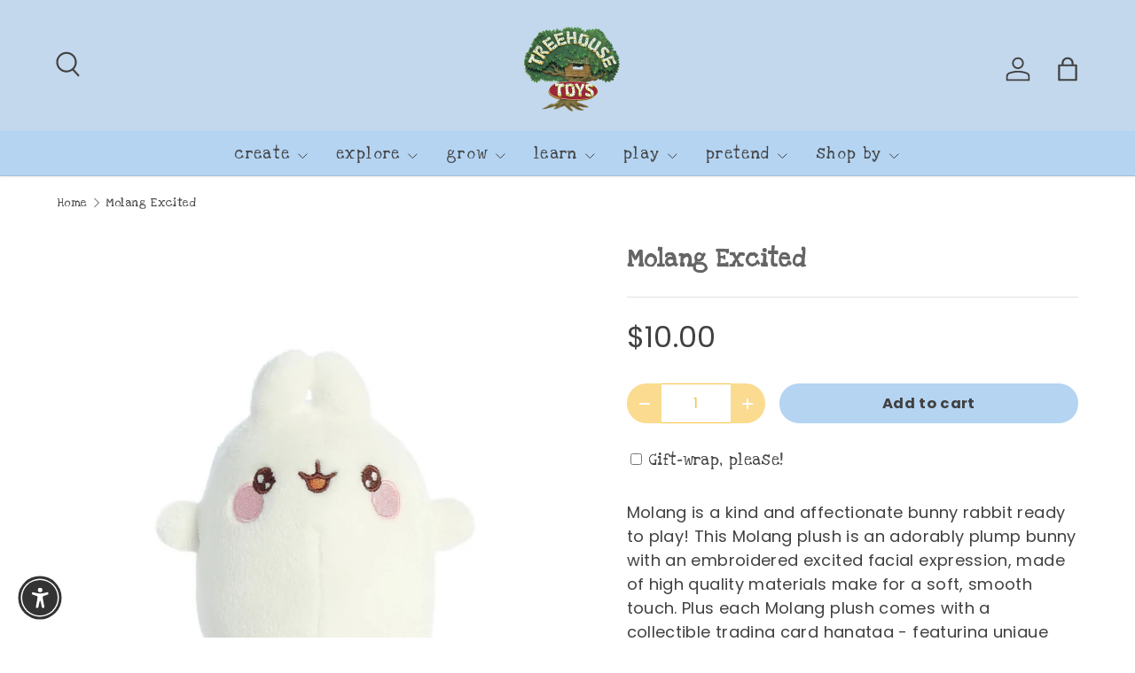

--- FILE ---
content_type: text/html; charset=utf-8
request_url: https://treehousetoys.us/products/molang-excited
body_size: 35103
content:
<!doctype html>
<html class="no-js" lang="en" dir="ltr">
<head><meta charset="utf-8">
<meta name="viewport" content="width=device-width,initial-scale=1">
<title>Molang Excited &ndash; Treehouse Toys</title><link rel="canonical" href="https://treehousetoys.us/products/molang-excited"><meta name="description" content="Molang is a kind and affectionate bunny rabbit ready to play! This Molang plush is an adorably plump bunny with an embroidered excited facial expression, made of high quality materials make for a soft, smooth touch. Plus each Molang plush comes with a collectible trading card hangtag - featuring unique character art th"><meta property="og:site_name" content="Treehouse Toys">
<meta property="og:url" content="https://treehousetoys.us/products/molang-excited">
<meta property="og:title" content="Molang Excited">
<meta property="og:type" content="product">
<meta property="og:description" content="Molang is a kind and affectionate bunny rabbit ready to play! This Molang plush is an adorably plump bunny with an embroidered excited facial expression, made of high quality materials make for a soft, smooth touch. Plus each Molang plush comes with a collectible trading card hangtag - featuring unique character art th"><meta property="og:image" content="http://treehousetoys.us/cdn/shop/products/1500px_white_square_1db1e91c-f4c1-41fe-b741-650534196317.jpg?crop=center&height=1200&v=1648237869&width=1200">
  <meta property="og:image:secure_url" content="https://treehousetoys.us/cdn/shop/products/1500px_white_square_1db1e91c-f4c1-41fe-b741-650534196317.jpg?crop=center&height=1200&v=1648237869&width=1200">
  <meta property="og:image:width" content="1500">
  <meta property="og:image:height" content="1500"><meta property="og:price:amount" content="10.00">
  <meta property="og:price:currency" content="USD"><meta name="twitter:card" content="summary_large_image">
<meta name="twitter:title" content="Molang Excited">
<meta name="twitter:description" content="Molang is a kind and affectionate bunny rabbit ready to play! This Molang plush is an adorably plump bunny with an embroidered excited facial expression, made of high quality materials make for a soft, smooth touch. Plus each Molang plush comes with a collectible trading card hangtag - featuring unique character art th">
<link rel="preload" href="//treehousetoys.us/cdn/shop/t/24/assets/main.css?v=167297049567451841501762372763" as="style"><style data-shopify>
@font-face {
  font-family: Poppins;
  font-weight: 400;
  font-style: normal;
  font-display: swap;
  src: url("//treehousetoys.us/cdn/fonts/poppins/poppins_n4.0ba78fa5af9b0e1a374041b3ceaadf0a43b41362.woff2") format("woff2"),
       url("//treehousetoys.us/cdn/fonts/poppins/poppins_n4.214741a72ff2596839fc9760ee7a770386cf16ca.woff") format("woff");
}
@font-face {
  font-family: Poppins;
  font-weight: 500;
  font-style: normal;
  font-display: swap;
  src: url("//treehousetoys.us/cdn/fonts/poppins/poppins_n5.ad5b4b72b59a00358afc706450c864c3c8323842.woff2") format("woff2"),
       url("//treehousetoys.us/cdn/fonts/poppins/poppins_n5.33757fdf985af2d24b32fcd84c9a09224d4b2c39.woff") format("woff");
}
@font-face {
  font-family: Poppins;
  font-weight: 400;
  font-style: italic;
  font-display: swap;
  src: url("//treehousetoys.us/cdn/fonts/poppins/poppins_i4.846ad1e22474f856bd6b81ba4585a60799a9f5d2.woff2") format("woff2"),
       url("//treehousetoys.us/cdn/fonts/poppins/poppins_i4.56b43284e8b52fc64c1fd271f289a39e8477e9ec.woff") format("woff");
}
@font-face {
  font-family: Poppins;
  font-weight: 500;
  font-style: italic;
  font-display: swap;
  src: url("//treehousetoys.us/cdn/fonts/poppins/poppins_i5.6acfce842c096080e34792078ef3cb7c3aad24d4.woff2") format("woff2"),
       url("//treehousetoys.us/cdn/fonts/poppins/poppins_i5.a49113e4fe0ad7fd7716bd237f1602cbec299b3c.woff") format("woff");
}
@font-face {
  font-family: Muli;
  font-weight: 800;
  font-style: normal;
  font-display: swap;
  src: url("//treehousetoys.us/cdn/fonts/muli/muli_n8.0235752f433990abe1f2c7555d19b86ae6eb8a1c.woff2") format("woff2"),
       url("//treehousetoys.us/cdn/fonts/muli/muli_n8.ddbd0eed949d5df233e7d3883337932038a076a6.woff") format("woff");
}
@font-face {
  font-family: Poppins;
  font-weight: 400;
  font-style: normal;
  font-display: swap;
  src: url("//treehousetoys.us/cdn/fonts/poppins/poppins_n4.0ba78fa5af9b0e1a374041b3ceaadf0a43b41362.woff2") format("woff2"),
       url("//treehousetoys.us/cdn/fonts/poppins/poppins_n4.214741a72ff2596839fc9760ee7a770386cf16ca.woff") format("woff");
}
:root {
      --bg-color: 255 255 255 / 1.0;
      --bg-color-og: 255 255 255 / 1.0;
      --heading-color: 102 101 101;
      --text-color: 65 65 65;
      --text-color-og: 65 65 65;
      --scrollbar-color: 65 65 65;
      --link-color: 52 141 167;
      --link-color-og: 52 141 167;
      --star-color: 247 195 70;
      --sale-price-color: 52 141 167;--swatch-border-color-default: 217 217 217;
        --swatch-border-color-active: 160 160 160;
        --swatch-card-size: 24px;
        --swatch-variant-picker-size: 64px;--color-scheme-1-bg: 180 212 242 / 1.0;
      --color-scheme-1-grad: ;
      --color-scheme-1-heading: 65 65 65;
      --color-scheme-1-text: 65 65 65;
      --color-scheme-1-btn-bg: 180 212 242;
      --color-scheme-1-btn-text: 255 255 255;
      --color-scheme-1-btn-bg-hover: 204 226 246;--color-scheme-2-bg: 195 216 236 / 1.0;
      --color-scheme-2-grad: ;
      --color-scheme-2-heading: 255 255 255;
      --color-scheme-2-text: 255 255 255;
      --color-scheme-2-btn-bg: 41 47 54;
      --color-scheme-2-btn-text: 255 255 255;
      --color-scheme-2-btn-bg-hover: 80 86 92;--color-scheme-3-bg: 247 195 70 / 1.0;
      --color-scheme-3-grad: ;
      --color-scheme-3-heading: 255 255 255;
      --color-scheme-3-text: 255 255 255;
      --color-scheme-3-btn-bg: 51 51 51;
      --color-scheme-3-btn-text: 255 255 255;
      --color-scheme-3-btn-bg-hover: 90 90 90;

      --drawer-bg-color: 255 255 255 / 1.0;
      --drawer-text-color: 85 85 85;

      --panel-bg-color: 246 247 247 / 1.0;
      --panel-heading-color: 65 65 65;
      --panel-text-color: 85 85 85;

      --in-stock-text-color: 44 126 63;
      --low-stock-text-color: 210 134 26;
      --very-low-stock-text-color: 180 12 28;
      --no-stock-text-color: 119 119 119;
      --no-stock-backordered-text-color: 119 119 119;

      --error-bg-color: 252 237 238;
      --error-text-color: 180 12 28;
      --success-bg-color: 232 246 234;
      --success-text-color: 44 126 63;
      --info-bg-color: 228 237 250;
      --info-text-color: 26 102 210;

      --heading-font-family: Muli, sans-serif;
      --heading-font-style: normal;
      --heading-font-weight: 800;
      --heading-scale-start: 2;
      --heading-letter-spacing: 0.02em;

      --navigation-font-family: Poppins, sans-serif;
      --navigation-font-style: normal;
      --navigation-font-weight: 400;
      --navigation-letter-spacing: 0.08em;--heading-text-transform: none;
--subheading-text-transform: none;
      --body-font-family: Poppins, sans-serif;
      --body-font-style: normal;
      --body-font-weight: 400;
      --body-font-size: 18;
      --body-font-size-px: 18px;
      --body-letter-spacing: 0.02em;

      --section-gap: 32;
      --heading-gap: calc(8 * var(--space-unit));--heading-gap: calc(6 * var(--space-unit));--grid-column-gap: 20px;
      --product-card-gap: 20px;--btn-bg-color: 180 212 242;
      --btn-bg-hover-color: 174 198 220;
      --btn-text-color: 65 65 65;
      --btn-bg-color-og: 180 212 242;
      --btn-text-color-og: 65 65 65;
      --btn-alt-bg-color: 246 247 247;
      --btn-alt-bg-alpha: 1.0;
      --btn-alt-text-color: 247 195 70;
      --btn-border-width: 1px;
      --btn-padding-y: 12px;
      --btn-text-size: 0.92em;

      
      --btn-border-radius: 27px;
      

      --btn-lg-border-radius: 50%;
      --btn-icon-border-radius: 50%;
      --input-with-btn-inner-radius: var(--btn-border-radius);

      --input-bg-color: 255 255 255 / 1.0;
      --input-text-color: 65 65 65;
      --input-border-width: 1px;
      --input-border-radius: 26px;
      --textarea-border-radius: 12px;
      --input-border-radius: 27px;
      --input-lg-border-radius: 33px;
      --input-bg-color-diff-3: #f7f7f7;
      --input-bg-color-diff-6: #f0f0f0;

      --modal-border-radius: 18px;
      --modal-overlay-color: 0 0 0;
      --modal-overlay-opacity: 0.4;
      --drawer-border-radius: 18px;
      --overlay-border-radius: 4px;--custom-label-bg-color: 44 126 63;
      --custom-label-text-color: 255 255 255;--preorder-label-bg-color: 0 126 18;
      --preorder-label-text-color: 255 255 255;

      --page-width: 1320px;
      --gutter-sm: 20px;
      --gutter-md: 48px;
      --gutter-lg: 64px;

      --payment-terms-bg-color: #ffffff;

      --coll-card-bg-color: #F9F9F9;
      --coll-card-border-color: #E1E1E1;

      --card-bg-color: 255 255 255;
      --card-text-color: 85 85 85;
      --card-border-color: #ffffff;
        
          --aos-animate-duration: 0.7s;
        

        
          --aos-min-width: 0;
        
      

      --reading-width: 48em;
        --cart-savings-color: 35 145 199
      
    }@media (max-width: 769px) {
      :root {
        --reading-width: 36em;
      }
    }
  </style><link rel="stylesheet" href="//treehousetoys.us/cdn/shop/t/24/assets/main.css?v=167297049567451841501762372763">
  <script src="//treehousetoys.us/cdn/shop/t/24/assets/main.js?v=59018248527195126061762372764" defer="defer"></script><link rel="preload" href="//treehousetoys.us/cdn/fonts/poppins/poppins_n4.0ba78fa5af9b0e1a374041b3ceaadf0a43b41362.woff2" as="font" type="font/woff2" crossorigin fetchpriority="high"><link rel="preload" href="//treehousetoys.us/cdn/fonts/muli/muli_n8.0235752f433990abe1f2c7555d19b86ae6eb8a1c.woff2" as="font" type="font/woff2" crossorigin fetchpriority="high"><script>window.performance && window.performance.mark && window.performance.mark('shopify.content_for_header.start');</script><meta name="google-site-verification" content="ro7nsc_NW850NG4Xdkn0VmijQhSqCIzjoaX7PG3Zg0w">
<meta name="facebook-domain-verification" content="61essqlm19e4934u3m8qz9m8qheyck">
<meta name="facebook-domain-verification" content="0kkd6q2alzexhg6rkcp2gsrff8b3id">
<meta name="facebook-domain-verification" content="w9a20ii7kaeqjq1n2u049mchhriy5t">
<meta id="shopify-digital-wallet" name="shopify-digital-wallet" content="/47362867363/digital_wallets/dialog">
<meta name="shopify-checkout-api-token" content="3dbda3aae165816e234666246cdab4b7">
<link rel="alternate" type="application/json+oembed" href="https://treehousetoys.us/products/molang-excited.oembed">
<script async="async" src="/checkouts/internal/preloads.js?locale=en-US"></script>
<link rel="preconnect" href="https://shop.app" crossorigin="anonymous">
<script async="async" src="https://shop.app/checkouts/internal/preloads.js?locale=en-US&shop_id=47362867363" crossorigin="anonymous"></script>
<script id="apple-pay-shop-capabilities" type="application/json">{"shopId":47362867363,"countryCode":"US","currencyCode":"USD","merchantCapabilities":["supports3DS"],"merchantId":"gid:\/\/shopify\/Shop\/47362867363","merchantName":"Treehouse Toys","requiredBillingContactFields":["postalAddress","email"],"requiredShippingContactFields":["postalAddress","email"],"shippingType":"shipping","supportedNetworks":["visa","masterCard","amex","discover","elo","jcb"],"total":{"type":"pending","label":"Treehouse Toys","amount":"1.00"},"shopifyPaymentsEnabled":true,"supportsSubscriptions":true}</script>
<script id="shopify-features" type="application/json">{"accessToken":"3dbda3aae165816e234666246cdab4b7","betas":["rich-media-storefront-analytics"],"domain":"treehousetoys.us","predictiveSearch":true,"shopId":47362867363,"locale":"en"}</script>
<script>var Shopify = Shopify || {};
Shopify.shop = "treehousetoysus.myshopify.com";
Shopify.locale = "en";
Shopify.currency = {"active":"USD","rate":"1.0"};
Shopify.country = "US";
Shopify.theme = {"name":"Updated copy of Updated copy of Updated copy of...","id":142729806058,"schema_name":"Canopy","schema_version":"7.0.1","theme_store_id":732,"role":"main"};
Shopify.theme.handle = "null";
Shopify.theme.style = {"id":null,"handle":null};
Shopify.cdnHost = "treehousetoys.us/cdn";
Shopify.routes = Shopify.routes || {};
Shopify.routes.root = "/";</script>
<script type="module">!function(o){(o.Shopify=o.Shopify||{}).modules=!0}(window);</script>
<script>!function(o){function n(){var o=[];function n(){o.push(Array.prototype.slice.apply(arguments))}return n.q=o,n}var t=o.Shopify=o.Shopify||{};t.loadFeatures=n(),t.autoloadFeatures=n()}(window);</script>
<script>
  window.ShopifyPay = window.ShopifyPay || {};
  window.ShopifyPay.apiHost = "shop.app\/pay";
  window.ShopifyPay.redirectState = null;
</script>
<script id="shop-js-analytics" type="application/json">{"pageType":"product"}</script>
<script defer="defer" async type="module" src="//treehousetoys.us/cdn/shopifycloud/shop-js/modules/v2/client.init-shop-cart-sync_C5BV16lS.en.esm.js"></script>
<script defer="defer" async type="module" src="//treehousetoys.us/cdn/shopifycloud/shop-js/modules/v2/chunk.common_CygWptCX.esm.js"></script>
<script type="module">
  await import("//treehousetoys.us/cdn/shopifycloud/shop-js/modules/v2/client.init-shop-cart-sync_C5BV16lS.en.esm.js");
await import("//treehousetoys.us/cdn/shopifycloud/shop-js/modules/v2/chunk.common_CygWptCX.esm.js");

  window.Shopify.SignInWithShop?.initShopCartSync?.({"fedCMEnabled":true,"windoidEnabled":true});

</script>
<script>
  window.Shopify = window.Shopify || {};
  if (!window.Shopify.featureAssets) window.Shopify.featureAssets = {};
  window.Shopify.featureAssets['shop-js'] = {"shop-cart-sync":["modules/v2/client.shop-cart-sync_ZFArdW7E.en.esm.js","modules/v2/chunk.common_CygWptCX.esm.js"],"init-fed-cm":["modules/v2/client.init-fed-cm_CmiC4vf6.en.esm.js","modules/v2/chunk.common_CygWptCX.esm.js"],"shop-button":["modules/v2/client.shop-button_tlx5R9nI.en.esm.js","modules/v2/chunk.common_CygWptCX.esm.js"],"shop-cash-offers":["modules/v2/client.shop-cash-offers_DOA2yAJr.en.esm.js","modules/v2/chunk.common_CygWptCX.esm.js","modules/v2/chunk.modal_D71HUcav.esm.js"],"init-windoid":["modules/v2/client.init-windoid_sURxWdc1.en.esm.js","modules/v2/chunk.common_CygWptCX.esm.js"],"shop-toast-manager":["modules/v2/client.shop-toast-manager_ClPi3nE9.en.esm.js","modules/v2/chunk.common_CygWptCX.esm.js"],"init-shop-email-lookup-coordinator":["modules/v2/client.init-shop-email-lookup-coordinator_B8hsDcYM.en.esm.js","modules/v2/chunk.common_CygWptCX.esm.js"],"init-shop-cart-sync":["modules/v2/client.init-shop-cart-sync_C5BV16lS.en.esm.js","modules/v2/chunk.common_CygWptCX.esm.js"],"avatar":["modules/v2/client.avatar_BTnouDA3.en.esm.js"],"pay-button":["modules/v2/client.pay-button_FdsNuTd3.en.esm.js","modules/v2/chunk.common_CygWptCX.esm.js"],"init-customer-accounts":["modules/v2/client.init-customer-accounts_DxDtT_ad.en.esm.js","modules/v2/client.shop-login-button_C5VAVYt1.en.esm.js","modules/v2/chunk.common_CygWptCX.esm.js","modules/v2/chunk.modal_D71HUcav.esm.js"],"init-shop-for-new-customer-accounts":["modules/v2/client.init-shop-for-new-customer-accounts_ChsxoAhi.en.esm.js","modules/v2/client.shop-login-button_C5VAVYt1.en.esm.js","modules/v2/chunk.common_CygWptCX.esm.js","modules/v2/chunk.modal_D71HUcav.esm.js"],"shop-login-button":["modules/v2/client.shop-login-button_C5VAVYt1.en.esm.js","modules/v2/chunk.common_CygWptCX.esm.js","modules/v2/chunk.modal_D71HUcav.esm.js"],"init-customer-accounts-sign-up":["modules/v2/client.init-customer-accounts-sign-up_CPSyQ0Tj.en.esm.js","modules/v2/client.shop-login-button_C5VAVYt1.en.esm.js","modules/v2/chunk.common_CygWptCX.esm.js","modules/v2/chunk.modal_D71HUcav.esm.js"],"shop-follow-button":["modules/v2/client.shop-follow-button_Cva4Ekp9.en.esm.js","modules/v2/chunk.common_CygWptCX.esm.js","modules/v2/chunk.modal_D71HUcav.esm.js"],"checkout-modal":["modules/v2/client.checkout-modal_BPM8l0SH.en.esm.js","modules/v2/chunk.common_CygWptCX.esm.js","modules/v2/chunk.modal_D71HUcav.esm.js"],"lead-capture":["modules/v2/client.lead-capture_Bi8yE_yS.en.esm.js","modules/v2/chunk.common_CygWptCX.esm.js","modules/v2/chunk.modal_D71HUcav.esm.js"],"shop-login":["modules/v2/client.shop-login_D6lNrXab.en.esm.js","modules/v2/chunk.common_CygWptCX.esm.js","modules/v2/chunk.modal_D71HUcav.esm.js"],"payment-terms":["modules/v2/client.payment-terms_CZxnsJam.en.esm.js","modules/v2/chunk.common_CygWptCX.esm.js","modules/v2/chunk.modal_D71HUcav.esm.js"]};
</script>
<script id="__st">var __st={"a":47362867363,"offset":-18000,"reqid":"bd95b319-4067-4971-852f-74025072fea0-1768672289","pageurl":"treehousetoys.us\/products\/molang-excited","u":"c2f3070b171d","p":"product","rtyp":"product","rid":7589015814378};</script>
<script>window.ShopifyPaypalV4VisibilityTracking = true;</script>
<script id="captcha-bootstrap">!function(){'use strict';const t='contact',e='account',n='new_comment',o=[[t,t],['blogs',n],['comments',n],[t,'customer']],c=[[e,'customer_login'],[e,'guest_login'],[e,'recover_customer_password'],[e,'create_customer']],r=t=>t.map((([t,e])=>`form[action*='/${t}']:not([data-nocaptcha='true']) input[name='form_type'][value='${e}']`)).join(','),a=t=>()=>t?[...document.querySelectorAll(t)].map((t=>t.form)):[];function s(){const t=[...o],e=r(t);return a(e)}const i='password',u='form_key',d=['recaptcha-v3-token','g-recaptcha-response','h-captcha-response',i],f=()=>{try{return window.sessionStorage}catch{return}},m='__shopify_v',_=t=>t.elements[u];function p(t,e,n=!1){try{const o=window.sessionStorage,c=JSON.parse(o.getItem(e)),{data:r}=function(t){const{data:e,action:n}=t;return t[m]||n?{data:e,action:n}:{data:t,action:n}}(c);for(const[e,n]of Object.entries(r))t.elements[e]&&(t.elements[e].value=n);n&&o.removeItem(e)}catch(o){console.error('form repopulation failed',{error:o})}}const l='form_type',E='cptcha';function T(t){t.dataset[E]=!0}const w=window,h=w.document,L='Shopify',v='ce_forms',y='captcha';let A=!1;((t,e)=>{const n=(g='f06e6c50-85a8-45c8-87d0-21a2b65856fe',I='https://cdn.shopify.com/shopifycloud/storefront-forms-hcaptcha/ce_storefront_forms_captcha_hcaptcha.v1.5.2.iife.js',D={infoText:'Protected by hCaptcha',privacyText:'Privacy',termsText:'Terms'},(t,e,n)=>{const o=w[L][v],c=o.bindForm;if(c)return c(t,g,e,D).then(n);var r;o.q.push([[t,g,e,D],n]),r=I,A||(h.body.append(Object.assign(h.createElement('script'),{id:'captcha-provider',async:!0,src:r})),A=!0)});var g,I,D;w[L]=w[L]||{},w[L][v]=w[L][v]||{},w[L][v].q=[],w[L][y]=w[L][y]||{},w[L][y].protect=function(t,e){n(t,void 0,e),T(t)},Object.freeze(w[L][y]),function(t,e,n,w,h,L){const[v,y,A,g]=function(t,e,n){const i=e?o:[],u=t?c:[],d=[...i,...u],f=r(d),m=r(i),_=r(d.filter((([t,e])=>n.includes(e))));return[a(f),a(m),a(_),s()]}(w,h,L),I=t=>{const e=t.target;return e instanceof HTMLFormElement?e:e&&e.form},D=t=>v().includes(t);t.addEventListener('submit',(t=>{const e=I(t);if(!e)return;const n=D(e)&&!e.dataset.hcaptchaBound&&!e.dataset.recaptchaBound,o=_(e),c=g().includes(e)&&(!o||!o.value);(n||c)&&t.preventDefault(),c&&!n&&(function(t){try{if(!f())return;!function(t){const e=f();if(!e)return;const n=_(t);if(!n)return;const o=n.value;o&&e.removeItem(o)}(t);const e=Array.from(Array(32),(()=>Math.random().toString(36)[2])).join('');!function(t,e){_(t)||t.append(Object.assign(document.createElement('input'),{type:'hidden',name:u})),t.elements[u].value=e}(t,e),function(t,e){const n=f();if(!n)return;const o=[...t.querySelectorAll(`input[type='${i}']`)].map((({name:t})=>t)),c=[...d,...o],r={};for(const[a,s]of new FormData(t).entries())c.includes(a)||(r[a]=s);n.setItem(e,JSON.stringify({[m]:1,action:t.action,data:r}))}(t,e)}catch(e){console.error('failed to persist form',e)}}(e),e.submit())}));const S=(t,e)=>{t&&!t.dataset[E]&&(n(t,e.some((e=>e===t))),T(t))};for(const o of['focusin','change'])t.addEventListener(o,(t=>{const e=I(t);D(e)&&S(e,y())}));const B=e.get('form_key'),M=e.get(l),P=B&&M;t.addEventListener('DOMContentLoaded',(()=>{const t=y();if(P)for(const e of t)e.elements[l].value===M&&p(e,B);[...new Set([...A(),...v().filter((t=>'true'===t.dataset.shopifyCaptcha))])].forEach((e=>S(e,t)))}))}(h,new URLSearchParams(w.location.search),n,t,e,['guest_login'])})(!0,!0)}();</script>
<script integrity="sha256-4kQ18oKyAcykRKYeNunJcIwy7WH5gtpwJnB7kiuLZ1E=" data-source-attribution="shopify.loadfeatures" defer="defer" src="//treehousetoys.us/cdn/shopifycloud/storefront/assets/storefront/load_feature-a0a9edcb.js" crossorigin="anonymous"></script>
<script crossorigin="anonymous" defer="defer" src="//treehousetoys.us/cdn/shopifycloud/storefront/assets/shopify_pay/storefront-65b4c6d7.js?v=20250812"></script>
<script data-source-attribution="shopify.dynamic_checkout.dynamic.init">var Shopify=Shopify||{};Shopify.PaymentButton=Shopify.PaymentButton||{isStorefrontPortableWallets:!0,init:function(){window.Shopify.PaymentButton.init=function(){};var t=document.createElement("script");t.src="https://treehousetoys.us/cdn/shopifycloud/portable-wallets/latest/portable-wallets.en.js",t.type="module",document.head.appendChild(t)}};
</script>
<script data-source-attribution="shopify.dynamic_checkout.buyer_consent">
  function portableWalletsHideBuyerConsent(e){var t=document.getElementById("shopify-buyer-consent"),n=document.getElementById("shopify-subscription-policy-button");t&&n&&(t.classList.add("hidden"),t.setAttribute("aria-hidden","true"),n.removeEventListener("click",e))}function portableWalletsShowBuyerConsent(e){var t=document.getElementById("shopify-buyer-consent"),n=document.getElementById("shopify-subscription-policy-button");t&&n&&(t.classList.remove("hidden"),t.removeAttribute("aria-hidden"),n.addEventListener("click",e))}window.Shopify?.PaymentButton&&(window.Shopify.PaymentButton.hideBuyerConsent=portableWalletsHideBuyerConsent,window.Shopify.PaymentButton.showBuyerConsent=portableWalletsShowBuyerConsent);
</script>
<script data-source-attribution="shopify.dynamic_checkout.cart.bootstrap">document.addEventListener("DOMContentLoaded",(function(){function t(){return document.querySelector("shopify-accelerated-checkout-cart, shopify-accelerated-checkout")}if(t())Shopify.PaymentButton.init();else{new MutationObserver((function(e,n){t()&&(Shopify.PaymentButton.init(),n.disconnect())})).observe(document.body,{childList:!0,subtree:!0})}}));
</script>
<link id="shopify-accelerated-checkout-styles" rel="stylesheet" media="screen" href="https://treehousetoys.us/cdn/shopifycloud/portable-wallets/latest/accelerated-checkout-backwards-compat.css" crossorigin="anonymous">
<style id="shopify-accelerated-checkout-cart">
        #shopify-buyer-consent {
  margin-top: 1em;
  display: inline-block;
  width: 100%;
}

#shopify-buyer-consent.hidden {
  display: none;
}

#shopify-subscription-policy-button {
  background: none;
  border: none;
  padding: 0;
  text-decoration: underline;
  font-size: inherit;
  cursor: pointer;
}

#shopify-subscription-policy-button::before {
  box-shadow: none;
}

      </style>
<script id="sections-script" data-sections="header,footer" defer="defer" src="//treehousetoys.us/cdn/shop/t/24/compiled_assets/scripts.js?v=21764"></script>
<script>window.performance && window.performance.mark && window.performance.mark('shopify.content_for_header.end');</script>

    <script src="//treehousetoys.us/cdn/shop/t/24/assets/animate-on-scroll.js?v=15249566486942820451762372745" defer="defer"></script>
    <link rel="stylesheet" href="//treehousetoys.us/cdn/shop/t/24/assets/animate-on-scroll.css?v=62865576715456057531762372744">
  

  <script>document.documentElement.className = document.documentElement.className.replace('no-js', 'js');</script><!-- CC Custom Head Start --><!-- CC Custom Head End --><!-- BEGIN app block: shopify://apps/froonze-loyalty-wishlist/blocks/product_wishlist/3c495b68-652c-468d-a0ef-5bad6935d104 -->
  <!-- BEGIN app snippet: product_wishlist_data_script --><script id='frcp_data_script'>
  window.frcp = window.frcp || {}
  frcp.shopDomain = "treehousetoysus.myshopify.com"
  frcp.shopToken = '424b0c51040087af2e9c17d08af43b94e937714c4603783ed740afc354f80699'
  frcp.httpsUrl = "https://app.froonze.com"
  frcp.moneyFormat ="${{amount}}"
  frcp.wishlist = frcp.wishlist || {}
  frcp.appProxy = null || '/apps/customer-portal'
  
    frcp.wishlist.product = {
      id: 7589015814378,
      tags: [],
      title: "Molang Excited",
      handle: "molang-excited",
      first_variant_id: 42481337401578,
    }
  
  frcp.useAppProxi = true
  frcp.wishlist.requestType = "product"
  frcp.wishlist.integrations = Object()
  frcp.wishlist.blockSettings = {"add_button_color":"#b4d4f2","add_button_text_color":"#ffffff","remove_button_color":"#333333","remove_button_text_color":"#ffffff","placement":"below_add_to_cart","product_css_selector":"","button_style":"icon_and_text","border_radius":4,"shadow":false,"offset_top":0,"offset_bottom":0,"offset_left":0,"offset_right":0,"collections_wishlist_button":"none","collection_button_border_radius":50,"floating_link_placement":"right","floating_link_vertical_offset":50,"floating_link_lateral_offset":0,"floating_link_border_radius":4,"navigation_link":true,"navigation_link_css_selector":"","custom_css":""},
  frcp.plugins = frcp.plugins || Object({"social_logins":"basic","wishlist":"advanced","order_actions":null,"custom_forms":null,"loyalty":"fourth","customer_account":"fourth"})
  frcp.wishlist.pageHandle = "01afb63d-d12e-4aea-8d91-fca5a4b9440b"
  frcp.shopId = 47362867363
</script>
<!-- END app snippet -->
  <!-- BEGIN app snippet: product_wishlist_common_data -->
<script id='frcp_wishlist_common_data'>
  frcp.wishlist = frcp.wishlist || {}
  frcp.wishlist.data =  
    {
      'lists': {
        'default': {}
      },
      'listNames': ['default'],
      'customerId': null,
    }
  

  // Translations
  frcp.wishlist.texts = Object()
  frcp.customerPage ||= {}
  frcp.customerPage.texts ||= {}
  frcp.customerPage.texts.shared ||= Object()

  frcp.wishlist.settings = Object({"wishlist_tag_conditions":{"customer_include_tags":[],"customer_exclude_tags":[],"product_include_tags":[],"product_exclude_tags":[]},"wishlist_keep_item_after_add_to_cart":false,"wishlist_open_product_same_tab":false,"wishlist_enable_multilist":true,"wishlist_enable_modal":true,"wishlist_enable_guest":true,"wishlist_social_share":{"enabled":true,"facebook":true,"twitter":true,"whatsapp":true},"customer_account_version":"new_customer_accounts"})
  frcp.wishlist.customerTags = null
  frcp.wishlist.socialAppIds = {
    facebook: '493867338961209'
  }
  frcp.wishlist.modalJsUrl = "https://cdn.shopify.com/extensions/019bba91-c314-770d-85a1-b154f49c8504/customer-portal-261/assets/wishlist_modal-nAljNSjs.js"
  frcp.wishlist.modalCssUrl = "https://cdn.shopify.com/extensions/019bba91-c314-770d-85a1-b154f49c8504/customer-portal-261/assets/wishlist_modal-nAljNSjs.css"

  frcp.wishlist.profile = {
    froonzeToken: "ada95ce74e35368b18d952ce518c75a4db60c250dd50e55c7b337ee40087a401",
    id: null
  }
</script>
<!-- END app snippet -->
  <!-- BEGIN app snippet: theme_customization_tags -->
<!-- END app snippet -->

  <!-- BEGIN app snippet: assets_loader --><script id="product_wishlist">
  (function() {
    const _loadAsset = function(tag, params, id) {
      const asset = document.createElement(tag)
      for (const key in params) asset[key] = params[key]
      if (id) asset.id = `frcp_${id.split('-')[0]}_main_js`
      document.head.append(asset)
    }
    if (document.readyState !== 'loading') {
      _loadAsset('script', { src: 'https://cdn.shopify.com/extensions/019bba91-c314-770d-85a1-b154f49c8504/customer-portal-261/assets/product_wishlist-Br1Wt5lM.js', type: 'module', defer: true }, 'product_wishlist-Br1Wt5lM.js')
    } else {
      document.addEventListener('DOMContentLoaded', () => {
        _loadAsset('script', { src: 'https://cdn.shopify.com/extensions/019bba91-c314-770d-85a1-b154f49c8504/customer-portal-261/assets/product_wishlist-Br1Wt5lM.js', type: 'module', defer: true }, 'product_wishlist-Br1Wt5lM.js')
      })
    }

    
      _loadAsset('link', { href: 'https://cdn.shopify.com/extensions/019bba91-c314-770d-85a1-b154f49c8504/customer-portal-261/assets/product_wishlist-Br1Wt5lM.css', rel: 'stylesheet', media: 'all' })
    
  })()
</script>
<!-- END app snippet -->



<!-- END app block --><!-- BEGIN app block: shopify://apps/fontify/blocks/app-embed/334490e2-2153-4a2e-a452-e90bdeffa3cc --><link rel="preconnect" href="https://cdn.nitroapps.co" crossorigin=""><!-- app metafields --><link rel="stylesheet" href="//fonts.googleapis.com/css?family=Love+Ya+Like+A+Sister:100,200,300,400,500,600,700,800,900" />
         
		
         
            <link rel="stylesheet" href="//fonts.googleapis.com/css?family=Poppins:100,200,300,400,500,600,700,800,900" />
         


<style type="text/css" id="nitro-fontify" >
				 
		 
					h1,h2,h3,h4,h5,h6,blockquote,li,#product-description #sidebar .myButton ,.store-availability-information .store-availability-information-container .store-availability-information__button.js-modal-open-store-availability-modal.store-availability-small-text.open-popup-link ,.store-availability-information .store-availability-information-container .store-availability-information__title ,.line-item-property__field label ,.col-md-3.col-sm-6.col-xs-6.collection-products-wrapper .product-thumb .product-thumb-href ,#AddToCartText-product-template ,.store-availability-information .store-availability-information-container .store-availability-information__stock.store-availability-small-text ,.mfp-wrap.mfp-close-btn-in.mfp-auto-cursor.mfp-move-from-right.mfp-drawer.mfp-ready.mfp-removing .mfp-container.mfp-s-ready.mfp-inline-holder .mfp-content{
				font-family: 'Love Ya Like A Sister' !important;/** end **/
				
			}
		 
					 
		 
					#shopify-section-product-template ,#[object HTMLSelectElement] .product-form__item.product-form__item--submit .line-item-property__field ,.product-thumb .product-thumb-caption .product-thumb-caption-title ,.line-item-property__field label ,.col-md-3.col-sm-6.col-xs-6.collection-products-wrapper .product-thumb .product-thumb-href{
				font-family: 'Poppins' !important;/** end **/
				font-size:14px; font-weight:thin;
			}
		 
	</style>
<script>
    console.log(null);
    console.log(null);
  </script><script
  type="text/javascript"
  id="fontify-scripts"
>
  
  (function () {
    // Prevent duplicate execution
    if (window.fontifyScriptInitialized) {
      return;
    }
    window.fontifyScriptInitialized = true;

    if (window.opener) {
      // Remove existing listener if any before adding new one
      if (window.fontifyMessageListener) {
        window.removeEventListener('message', window.fontifyMessageListener, false);
      }

      function watchClosedWindow() {
        let itv = setInterval(function () {
          if (!window.opener || window.opener.closed) {
            clearInterval(itv);
            window.close();
          }
        }, 1000);
      }

      // Helper function to inject scripts and links from vite-tag content
      function injectScript(encodedContent) {
        

        // Decode HTML entities
        const tempTextarea = document.createElement('textarea');
        tempTextarea.innerHTML = encodedContent;
        const viteContent = tempTextarea.value;

        // Parse HTML content
        const tempDiv = document.createElement('div');
        tempDiv.innerHTML = viteContent;

        // Track duplicates within tempDiv only
        const scriptIds = new Set();
        const scriptSrcs = new Set();
        const linkKeys = new Set();

        // Helper to clone element attributes
        function cloneAttributes(source, target) {
          Array.from(source.attributes).forEach(function(attr) {
            if (attr.name === 'crossorigin') {
              target.crossOrigin = attr.value;
            } else {
              target.setAttribute(attr.name, attr.value);
            }
          });
          if (source.textContent) {
            target.textContent = source.textContent;
          }
        }

        // Inject scripts (filter duplicates within tempDiv)
        tempDiv.querySelectorAll('script').forEach(function(script) {
          const scriptId = script.getAttribute('id');
          const scriptSrc = script.getAttribute('src');

          // Skip if duplicate in tempDiv
          if ((scriptId && scriptIds.has(scriptId)) || (scriptSrc && scriptSrcs.has(scriptSrc))) {
            return;
          }

          // Track script
          if (scriptId) scriptIds.add(scriptId);
          if (scriptSrc) scriptSrcs.add(scriptSrc);

          // Clone and inject
          const newScript = document.createElement('script');
          cloneAttributes(script, newScript);

          document.head.appendChild(newScript);
        });

        // Inject links (filter duplicates within tempDiv)
        tempDiv.querySelectorAll('link').forEach(function(link) {
          const linkHref = link.getAttribute('href');
          const linkRel = link.getAttribute('rel') || '';
          const key = linkHref + '|' + linkRel;

          // Skip if duplicate in tempDiv
          if (linkHref && linkKeys.has(key)) {
            return;
          }

          // Track link
          if (linkHref) linkKeys.add(key);

          // Clone and inject
          const newLink = document.createElement('link');
          cloneAttributes(link, newLink);
          document.head.appendChild(newLink);
        });
      }

      // Function to apply preview font data


      function receiveMessage(event) {
        watchClosedWindow();
        if (event.data.action == 'fontify_ready') {
          console.log('fontify_ready');
          injectScript(`&lt;!-- BEGIN app snippet: vite-tag --&gt;


  &lt;script src=&quot;https://cdn.shopify.com/extensions/019bafe3-77e1-7e6a-87b2-cbeff3e5cd6f/fontify-polaris-11/assets/main-B3V8Mu2P.js&quot; type=&quot;module&quot; crossorigin=&quot;anonymous&quot;&gt;&lt;/script&gt;

&lt;!-- END app snippet --&gt;
  &lt;!-- BEGIN app snippet: vite-tag --&gt;


  &lt;link href=&quot;//cdn.shopify.com/extensions/019bafe3-77e1-7e6a-87b2-cbeff3e5cd6f/fontify-polaris-11/assets/main-GVRB1u2d.css&quot; rel=&quot;stylesheet&quot; type=&quot;text/css&quot; media=&quot;all&quot; /&gt;

&lt;!-- END app snippet --&gt;
`);

        } else if (event.data.action == 'font_audit_ready') {
          injectScript(`&lt;!-- BEGIN app snippet: vite-tag --&gt;


  &lt;script src=&quot;https://cdn.shopify.com/extensions/019bafe3-77e1-7e6a-87b2-cbeff3e5cd6f/fontify-polaris-11/assets/audit-DDeWPAiq.js&quot; type=&quot;module&quot; crossorigin=&quot;anonymous&quot;&gt;&lt;/script&gt;

&lt;!-- END app snippet --&gt;
  &lt;!-- BEGIN app snippet: vite-tag --&gt;


  &lt;link href=&quot;//cdn.shopify.com/extensions/019bafe3-77e1-7e6a-87b2-cbeff3e5cd6f/fontify-polaris-11/assets/audit-CNr6hPle.css&quot; rel=&quot;stylesheet&quot; type=&quot;text/css&quot; media=&quot;all&quot; /&gt;

&lt;!-- END app snippet --&gt;
`);

        } else if (event.data.action == 'preview_font_data') {
          const fontData = event?.data || null;
          window.fontifyPreviewData = fontData;
          injectScript(`&lt;!-- BEGIN app snippet: vite-tag --&gt;


  &lt;script src=&quot;https://cdn.shopify.com/extensions/019bafe3-77e1-7e6a-87b2-cbeff3e5cd6f/fontify-polaris-11/assets/preview-CH6oXAfY.js&quot; type=&quot;module&quot; crossorigin=&quot;anonymous&quot;&gt;&lt;/script&gt;

&lt;!-- END app snippet --&gt;
`);
        }
      }

      // Store reference to listener for cleanup
      window.fontifyMessageListener = receiveMessage;
      window.addEventListener('message', receiveMessage, false);

      // Send init message when window is opened from opener
      if (window.opener) {
        window.opener.postMessage({ action: `${window.name}_init`, data: JSON.parse(JSON.stringify({})) }, '*');
      }
    }
  })();
</script>


<!-- END app block --><!-- BEGIN app block: shopify://apps/froonze-loyalty-wishlist/blocks/customer_account_page/3c495b68-652c-468d-a0ef-5bad6935d104 --><!-- BEGIN app snippet: main_color_variables -->





<style>
  :root {
    --frcp-primaryColor:  #5873F9;
    --frcp-btnTextColor: #ffffff;
    --frcp-backgroundColor: #ffffff;
    --frcp-textColor: #202202;
    --frcp-hoverOpacity:  0.7;
  }
</style>
<!-- END app snippet -->

<script>
  window.frcp ||= {}
  frcp.customerPage ||= {}
  frcp.customerPage.enabled = true
  frcp.customerPage.path = "\/products\/molang-excited"
  frcp.customerPage.accountPage = null
  frcp.customerId = null
</script>




  
    <!-- BEGIN app snippet: shop_data_script --><script id='frcp_shop_data_script'>
  window.frcp = window.frcp || {}
  window.frcp.customerPage = window.frcp.customerPage || {}
  window.frcp.plugins = window.frcp.plugins || Object({"social_logins":"basic","wishlist":"advanced","order_actions":null,"custom_forms":null,"loyalty":"fourth","customer_account":"fourth"})
</script>
<!-- END app snippet -->
    <!-- BEGIN app snippet: assets_loader --><script id="recently_viewed">
  (function() {
    const _loadAsset = function(tag, params, id) {
      const asset = document.createElement(tag)
      for (const key in params) asset[key] = params[key]
      if (id) asset.id = `frcp_${id.split('-')[0]}_main_js`
      document.head.append(asset)
    }
    if (document.readyState !== 'loading') {
      _loadAsset('script', { src: 'https://cdn.shopify.com/extensions/019bba91-c314-770d-85a1-b154f49c8504/customer-portal-261/assets/recently_viewed-Cv02ChBo.js', type: 'module', defer: true }, 'recently_viewed-Cv02ChBo.js')
    } else {
      document.addEventListener('DOMContentLoaded', () => {
        _loadAsset('script', { src: 'https://cdn.shopify.com/extensions/019bba91-c314-770d-85a1-b154f49c8504/customer-portal-261/assets/recently_viewed-Cv02ChBo.js', type: 'module', defer: true }, 'recently_viewed-Cv02ChBo.js')
      })
    }

    
  })()
</script>
<!-- END app snippet -->
  



<!-- END app block --><!-- BEGIN app block: shopify://apps/froonze-loyalty-wishlist/blocks/social_logins/3c495b68-652c-468d-a0ef-5bad6935d104 -->
  <!-- BEGIN app snippet: social_logins_data_script --><script>
  
  window.frcp = window.frcp || {}
  window.frcp.plugins = window.frcp.plugins || Object({"social_logins":"basic","wishlist":"advanced","order_actions":null,"custom_forms":null,"loyalty":"fourth","customer_account":"fourth"})
  window.frcp.socialLogins = {
    pageType: 'product',
    defaultOneTapClientId: "3632585625-0hs7op4acvop222n05hmfj28h3qkkhvi.apps.googleusercontent.com",
    cdnUrl: "https://cdn.froonze.com",
    customerId: null,
    stylingSettings: {
      position: "below",
      isShowDivider: true,
      style: "only_icon",
      textAlignment: "center",
      iconAlignment: "left",
      iconStyle: "white",
      isShowShadow: true,
    },
    settings: Object({"social_logins_providers":{"apple":{"name":"apple","app_id":null,"enabled":false,"order":5},"amazon":{"name":"amazon","app_id":null,"enabled":false,"order":3},"google":{"name":"google","app_id":null,"enabled":true,"order":1},"twitter":{"name":"twitter","app_id":null,"enabled":false,"order":2},"facebook":{"name":"facebook","app_id":null,"enabled":true,"order":0},"linkedin":{"name":"linkedin","app_id":null,"enabled":true,"order":4}},"social_logins_google_one_tap":{},"social_logins_forbid_registration":{"enabled":null,"registration_page_path":null},"social_logins_same_page_redirect":null}),
    httpsUrl: "https://app.froonze.com",
    texts: Object(),
  }
  window.frcp.appProxy = null || '/apps/customer-portal'
</script>
<!-- END app snippet -->

  <!-- BEGIN app snippet: social_logins_style --><style>
  :root {
    --frcp-sl-textAlignment: center;
    --frcp-sl-borderRadius: 4px;
    --frcp-sl-spacing: 8px;
    
      --frcp-sl-boxShadow: 5px 5px 5px lightgrey;
    
  }

  
    
  
</style>
<!-- END app snippet -->

  <!-- BEGIN app snippet: theme_customization_tags -->
<!-- END app snippet -->
  <!-- BEGIN app snippet: assets_loader --><script id="social_logins">
  (function() {
    const _loadAsset = function(tag, params, id) {
      const asset = document.createElement(tag)
      for (const key in params) asset[key] = params[key]
      if (id) asset.id = `frcp_${id.split('-')[0]}_main_js`
      document.head.append(asset)
    }
    if (document.readyState !== 'loading') {
      _loadAsset('script', { src: 'https://cdn.shopify.com/extensions/019bba91-c314-770d-85a1-b154f49c8504/customer-portal-261/assets/social_logins-CWZiTw5q.js', type: 'module', defer: true }, 'social_logins-CWZiTw5q.js')
    } else {
      document.addEventListener('DOMContentLoaded', () => {
        _loadAsset('script', { src: 'https://cdn.shopify.com/extensions/019bba91-c314-770d-85a1-b154f49c8504/customer-portal-261/assets/social_logins-CWZiTw5q.js', type: 'module', defer: true }, 'social_logins-CWZiTw5q.js')
      })
    }

    
      _loadAsset('link', { href: 'https://cdn.shopify.com/extensions/019bba91-c314-770d-85a1-b154f49c8504/customer-portal-261/assets/social_logins-CWZiTw5q.css', rel: 'stylesheet', media: 'all' })
    
  })()
</script>
<!-- END app snippet -->



<!-- END app block --><!-- BEGIN app block: shopify://apps/froonze-loyalty-wishlist/blocks/custom_forms/3c495b68-652c-468d-a0ef-5bad6935d104 -->


<!-- END app block --><!-- BEGIN app block: shopify://apps/multi-location-inv/blocks/app-embed/982328e1-99f7-4a7e-8266-6aed71bf0021 -->


  
    <script src="https://cdn.shopify.com/extensions/019bc8d2-cea0-7a5e-8ad1-2f50d795a504/inventory-info-theme-exrtensions-180/assets/common.bundle.js"></script>
  

<style>
  .iia-icon svg{height:18px;width:18px}.iia-disabled-button{pointer-events:none}.iia-hidden {display: none;}
</style>
<script>
      window.inventoryInfo = window.inventoryInfo || {};
      window.inventoryInfo.shop = window.inventoryInfo.shop || {};
      window.inventoryInfo.shop.shopifyDomain = 'treehousetoysus.myshopify.com';
      window.inventoryInfo.shop.locale = 'en';
      window.inventoryInfo.pageType = 'product';
      
        window.inventoryInfo.settings = {"hiddenLocation":{"71974158570":true},"metafield":{},"hideLocationDetails":false,"uiEnabled":true,"stockMessageRules":[{"msg":"{{location-name}} - {{threshold-message}}","qty":0,"threshold":"Sold Out","operator":"<="},{"msg":"{{location-name}} - {{threshold-message}}","qty":1,"threshold":"In Stock","operator":">="}],"offlineLocations":{"71974158570":true},"header":"Locations & Availability","description":"","metafieldV2":{"inProgress":true,"enabled":true},"threshold":true,"batchProcessing":{"startTime":"Mon, 03 Nov 2025 22:14:47 GMT"}};
        
      
      
</script>


  
 

 


  <script> 
      window.inventoryInfo = window.inventoryInfo || {};
      window.inventoryInfo.product = window.inventoryInfo.product || {}
      window.inventoryInfo.product.title = "Molang Excited";
      window.inventoryInfo.product.handle = "molang-excited";
      window.inventoryInfo.product.id = 7589015814378;
      window.inventoryInfo.product.selectedVairant = 42481337401578;
      window.inventoryInfo.product.defaultVariantOnly = true
      window.inventoryInfo.markets = window.inventoryInfo.markets || {};
      window.inventoryInfo.markets.isoCode = 'US';
      window.inventoryInfo.product.variants = window.inventoryInfo.product.variants || []; 
      
          window.inventoryInfo.product.variants.push({id:42481337401578, 
                                                      title:"Default Title", 
                                                      available:true,
                                                      incoming: false,
                                                      incomingDate: null
                                                     });
      
       
    </script>

    


 
 
    
      <script src="https://cdn.shopify.com/extensions/019bc8d2-cea0-7a5e-8ad1-2f50d795a504/inventory-info-theme-exrtensions-180/assets/main.bundle.js"></script>
    

<!-- END app block --><!-- BEGIN app block: shopify://apps/froonze-loyalty-wishlist/blocks/loyalty/3c495b68-652c-468d-a0ef-5bad6935d104 -->

<script>
  window.frcp = window.frcp || {}
  frcp.appProxy = null || '/apps/customer-portal'
  frcp.plugins = frcp.plugins || Object({"social_logins":"basic","wishlist":"advanced","order_actions":null,"custom_forms":null,"loyalty":"fourth","customer_account":"fourth"})
  frcp.moneyFormat ="${{amount}}"
  frcp.httpsUrl = "https://app.froonze.com"
  frcp.useAppProxi = true
  frcp.defaultShopCurrency = "USD"
  frcp.shopId = 47362867363
  frcp.loyalty = {
    customer: {
      id: null,
      froonzeToken: "ada95ce74e35368b18d952ce518c75a4db60c250dd50e55c7b337ee40087a401",
      firstName: null,
      lastName: null,
      phone: null,
      email: null,
      gender: null,
      dateOfBirth: '',
      tags: null,
      data: Object(),
      storeCredit: {
        amount: null,
        currency: null,
      } ,
    },
    settings: Object({"loyalty_blacklisted_customer_tags":["employee"],"loyalty_enable_widget":true,"loyalty_widget_settings":{"show_launcher":true,"launcher_border_radius":0,"launcher_vertical_offset":0,"launcher_horizontal_offset":0,"launcher_background":"#f0c763","launcher_color":"#ffffff","widget_primary_color":"#92c5f0","widget_button_text_color":"#ffffff","widget_background_color":"#ffffff","widget_banner_text_color":"#ffffff","widget_header_text_color":"#ffffff","widget_text_color":"#202202","placement":"right","banner_image_url":null,"wallpaper_image_url":null},"date_format":"mm/dd/yyyy","earning_rules":[{"earning_type":"order","order_earning_type":"increment","order_increment_spending_unit":1,"advanced_options":null,"vip_tier_setting_id":null,"period_limit_enabled":false,"period_limit_value":1,"period_limit_unit":"year","reward_type":"points","store_credit_expiration_enabled":false,"store_credit_expires_after_days":100,"order_increment_rounding_enabled":true,"custom_icon_url":null,"value":1},{"earning_type":"create_account","order_earning_type":null,"order_increment_spending_unit":null,"advanced_options":null,"vip_tier_setting_id":null,"period_limit_enabled":null,"period_limit_value":null,"period_limit_unit":null,"reward_type":"points","store_credit_expiration_enabled":false,"store_credit_expires_after_days":100,"order_increment_rounding_enabled":true,"custom_icon_url":null,"value":100},{"earning_type":"birthday","order_earning_type":null,"order_increment_spending_unit":null,"advanced_options":null,"vip_tier_setting_id":null,"period_limit_enabled":null,"period_limit_value":null,"period_limit_unit":null,"reward_type":"points","store_credit_expiration_enabled":false,"store_credit_expires_after_days":100,"order_increment_rounding_enabled":true,"custom_icon_url":null,"value":100}],"spending_rules":[{"id":6693,"title":"Banana Bucks!","reward_type":"amount_discount","points_cost":100,"discount_amount_points_type":"increment","discount_value":5,"discount_apply_to":null,"discount_collection_ids":[],"discount_product_ids":[],"discount_expiration_enabled":false,"discount_expires_after_days":100,"discount_min_order_subtotal":100,"discount_min_order_requirement_enabled":false,"discount_combines_with_free_shipping":false,"discount_combines_with_order_discounts":null,"discount_combines_with_product_discounts":null,"free_shipping_max_price_enabled":null,"free_shipping_max_price":null,"free_shipping_combines_with_product_and_order_discounts":false,"custom_icon_url":null}],"referrals":null,"vip":null,"customer_account_version":"new_customer_accounts"}),
    texts: {
      launcher_button: Object(null),
      customer_page: Object(null),
      widget: Object(null),
    },
    referralToken: "MTM1cmVmNDEyOTczNDkyNg",
    socialAppIds: { facebook: "493867338961209" },
    widgetJsUrl: "https://cdn.shopify.com/extensions/019bba91-c314-770d-85a1-b154f49c8504/customer-portal-261/assets/loyalty_widget-CzM4uPGd.js",
    widgetCssUrl: "https://cdn.shopify.com/extensions/019bba91-c314-770d-85a1-b154f49c8504/customer-portal-261/assets/loyalty_widget-CzM4uPGd.css",
  }
  frcp.customerPage ||= {}
  frcp.customerPage.texts ||= {}
  frcp.customerPage.texts.shared ||= Object()
  frcp.customerPage.profile ||= {}
  frcp.customerPage.profile.dateOfBirth = ''
</script>


  


<!-- BEGIN app snippet: assets_loader --><script id="loyalty_widget_loader">
  (function() {
    const _loadAsset = function(tag, params, id) {
      const asset = document.createElement(tag)
      for (const key in params) asset[key] = params[key]
      if (id) asset.id = `frcp_${id.split('-')[0]}_main_js`
      document.head.append(asset)
    }
    if (document.readyState !== 'loading') {
      _loadAsset('script', { src: 'https://cdn.shopify.com/extensions/019bba91-c314-770d-85a1-b154f49c8504/customer-portal-261/assets/loyalty_widget_loader-CRZdIOMC.js', type: 'module', defer: true }, 'loyalty_widget_loader-CRZdIOMC.js')
    } else {
      document.addEventListener('DOMContentLoaded', () => {
        _loadAsset('script', { src: 'https://cdn.shopify.com/extensions/019bba91-c314-770d-85a1-b154f49c8504/customer-portal-261/assets/loyalty_widget_loader-CRZdIOMC.js', type: 'module', defer: true }, 'loyalty_widget_loader-CRZdIOMC.js')
      })
    }

    
      _loadAsset('link', { href: 'https://cdn.shopify.com/extensions/019bba91-c314-770d-85a1-b154f49c8504/customer-portal-261/assets/loyalty_widget_loader-CRZdIOMC.css', rel: 'stylesheet', media: 'all' })
    
  })()
</script>
<!-- END app snippet -->
<!-- BEGIN app snippet: theme_customization_tags -->
<!-- END app snippet -->

<!-- END app block --><link href="https://monorail-edge.shopifysvc.com" rel="dns-prefetch">
<script>(function(){if ("sendBeacon" in navigator && "performance" in window) {try {var session_token_from_headers = performance.getEntriesByType('navigation')[0].serverTiming.find(x => x.name == '_s').description;} catch {var session_token_from_headers = undefined;}var session_cookie_matches = document.cookie.match(/_shopify_s=([^;]*)/);var session_token_from_cookie = session_cookie_matches && session_cookie_matches.length === 2 ? session_cookie_matches[1] : "";var session_token = session_token_from_headers || session_token_from_cookie || "";function handle_abandonment_event(e) {var entries = performance.getEntries().filter(function(entry) {return /monorail-edge.shopifysvc.com/.test(entry.name);});if (!window.abandonment_tracked && entries.length === 0) {window.abandonment_tracked = true;var currentMs = Date.now();var navigation_start = performance.timing.navigationStart;var payload = {shop_id: 47362867363,url: window.location.href,navigation_start,duration: currentMs - navigation_start,session_token,page_type: "product"};window.navigator.sendBeacon("https://monorail-edge.shopifysvc.com/v1/produce", JSON.stringify({schema_id: "online_store_buyer_site_abandonment/1.1",payload: payload,metadata: {event_created_at_ms: currentMs,event_sent_at_ms: currentMs}}));}}window.addEventListener('pagehide', handle_abandonment_event);}}());</script>
<script id="web-pixels-manager-setup">(function e(e,d,r,n,o){if(void 0===o&&(o={}),!Boolean(null===(a=null===(i=window.Shopify)||void 0===i?void 0:i.analytics)||void 0===a?void 0:a.replayQueue)){var i,a;window.Shopify=window.Shopify||{};var t=window.Shopify;t.analytics=t.analytics||{};var s=t.analytics;s.replayQueue=[],s.publish=function(e,d,r){return s.replayQueue.push([e,d,r]),!0};try{self.performance.mark("wpm:start")}catch(e){}var l=function(){var e={modern:/Edge?\/(1{2}[4-9]|1[2-9]\d|[2-9]\d{2}|\d{4,})\.\d+(\.\d+|)|Firefox\/(1{2}[4-9]|1[2-9]\d|[2-9]\d{2}|\d{4,})\.\d+(\.\d+|)|Chrom(ium|e)\/(9{2}|\d{3,})\.\d+(\.\d+|)|(Maci|X1{2}).+ Version\/(15\.\d+|(1[6-9]|[2-9]\d|\d{3,})\.\d+)([,.]\d+|)( \(\w+\)|)( Mobile\/\w+|) Safari\/|Chrome.+OPR\/(9{2}|\d{3,})\.\d+\.\d+|(CPU[ +]OS|iPhone[ +]OS|CPU[ +]iPhone|CPU IPhone OS|CPU iPad OS)[ +]+(15[._]\d+|(1[6-9]|[2-9]\d|\d{3,})[._]\d+)([._]\d+|)|Android:?[ /-](13[3-9]|1[4-9]\d|[2-9]\d{2}|\d{4,})(\.\d+|)(\.\d+|)|Android.+Firefox\/(13[5-9]|1[4-9]\d|[2-9]\d{2}|\d{4,})\.\d+(\.\d+|)|Android.+Chrom(ium|e)\/(13[3-9]|1[4-9]\d|[2-9]\d{2}|\d{4,})\.\d+(\.\d+|)|SamsungBrowser\/([2-9]\d|\d{3,})\.\d+/,legacy:/Edge?\/(1[6-9]|[2-9]\d|\d{3,})\.\d+(\.\d+|)|Firefox\/(5[4-9]|[6-9]\d|\d{3,})\.\d+(\.\d+|)|Chrom(ium|e)\/(5[1-9]|[6-9]\d|\d{3,})\.\d+(\.\d+|)([\d.]+$|.*Safari\/(?![\d.]+ Edge\/[\d.]+$))|(Maci|X1{2}).+ Version\/(10\.\d+|(1[1-9]|[2-9]\d|\d{3,})\.\d+)([,.]\d+|)( \(\w+\)|)( Mobile\/\w+|) Safari\/|Chrome.+OPR\/(3[89]|[4-9]\d|\d{3,})\.\d+\.\d+|(CPU[ +]OS|iPhone[ +]OS|CPU[ +]iPhone|CPU IPhone OS|CPU iPad OS)[ +]+(10[._]\d+|(1[1-9]|[2-9]\d|\d{3,})[._]\d+)([._]\d+|)|Android:?[ /-](13[3-9]|1[4-9]\d|[2-9]\d{2}|\d{4,})(\.\d+|)(\.\d+|)|Mobile Safari.+OPR\/([89]\d|\d{3,})\.\d+\.\d+|Android.+Firefox\/(13[5-9]|1[4-9]\d|[2-9]\d{2}|\d{4,})\.\d+(\.\d+|)|Android.+Chrom(ium|e)\/(13[3-9]|1[4-9]\d|[2-9]\d{2}|\d{4,})\.\d+(\.\d+|)|Android.+(UC? ?Browser|UCWEB|U3)[ /]?(15\.([5-9]|\d{2,})|(1[6-9]|[2-9]\d|\d{3,})\.\d+)\.\d+|SamsungBrowser\/(5\.\d+|([6-9]|\d{2,})\.\d+)|Android.+MQ{2}Browser\/(14(\.(9|\d{2,})|)|(1[5-9]|[2-9]\d|\d{3,})(\.\d+|))(\.\d+|)|K[Aa][Ii]OS\/(3\.\d+|([4-9]|\d{2,})\.\d+)(\.\d+|)/},d=e.modern,r=e.legacy,n=navigator.userAgent;return n.match(d)?"modern":n.match(r)?"legacy":"unknown"}(),u="modern"===l?"modern":"legacy",c=(null!=n?n:{modern:"",legacy:""})[u],f=function(e){return[e.baseUrl,"/wpm","/b",e.hashVersion,"modern"===e.buildTarget?"m":"l",".js"].join("")}({baseUrl:d,hashVersion:r,buildTarget:u}),m=function(e){var d=e.version,r=e.bundleTarget,n=e.surface,o=e.pageUrl,i=e.monorailEndpoint;return{emit:function(e){var a=e.status,t=e.errorMsg,s=(new Date).getTime(),l=JSON.stringify({metadata:{event_sent_at_ms:s},events:[{schema_id:"web_pixels_manager_load/3.1",payload:{version:d,bundle_target:r,page_url:o,status:a,surface:n,error_msg:t},metadata:{event_created_at_ms:s}}]});if(!i)return console&&console.warn&&console.warn("[Web Pixels Manager] No Monorail endpoint provided, skipping logging."),!1;try{return self.navigator.sendBeacon.bind(self.navigator)(i,l)}catch(e){}var u=new XMLHttpRequest;try{return u.open("POST",i,!0),u.setRequestHeader("Content-Type","text/plain"),u.send(l),!0}catch(e){return console&&console.warn&&console.warn("[Web Pixels Manager] Got an unhandled error while logging to Monorail."),!1}}}}({version:r,bundleTarget:l,surface:e.surface,pageUrl:self.location.href,monorailEndpoint:e.monorailEndpoint});try{o.browserTarget=l,function(e){var d=e.src,r=e.async,n=void 0===r||r,o=e.onload,i=e.onerror,a=e.sri,t=e.scriptDataAttributes,s=void 0===t?{}:t,l=document.createElement("script"),u=document.querySelector("head"),c=document.querySelector("body");if(l.async=n,l.src=d,a&&(l.integrity=a,l.crossOrigin="anonymous"),s)for(var f in s)if(Object.prototype.hasOwnProperty.call(s,f))try{l.dataset[f]=s[f]}catch(e){}if(o&&l.addEventListener("load",o),i&&l.addEventListener("error",i),u)u.appendChild(l);else{if(!c)throw new Error("Did not find a head or body element to append the script");c.appendChild(l)}}({src:f,async:!0,onload:function(){if(!function(){var e,d;return Boolean(null===(d=null===(e=window.Shopify)||void 0===e?void 0:e.analytics)||void 0===d?void 0:d.initialized)}()){var d=window.webPixelsManager.init(e)||void 0;if(d){var r=window.Shopify.analytics;r.replayQueue.forEach((function(e){var r=e[0],n=e[1],o=e[2];d.publishCustomEvent(r,n,o)})),r.replayQueue=[],r.publish=d.publishCustomEvent,r.visitor=d.visitor,r.initialized=!0}}},onerror:function(){return m.emit({status:"failed",errorMsg:"".concat(f," has failed to load")})},sri:function(e){var d=/^sha384-[A-Za-z0-9+/=]+$/;return"string"==typeof e&&d.test(e)}(c)?c:"",scriptDataAttributes:o}),m.emit({status:"loading"})}catch(e){m.emit({status:"failed",errorMsg:(null==e?void 0:e.message)||"Unknown error"})}}})({shopId: 47362867363,storefrontBaseUrl: "https://treehousetoys.us",extensionsBaseUrl: "https://extensions.shopifycdn.com/cdn/shopifycloud/web-pixels-manager",monorailEndpoint: "https://monorail-edge.shopifysvc.com/unstable/produce_batch",surface: "storefront-renderer",enabledBetaFlags: ["2dca8a86"],webPixelsConfigList: [{"id":"271286506","configuration":"{\"config\":\"{\\\"google_tag_ids\\\":[\\\"GT-NSL7GJZ\\\"],\\\"target_country\\\":\\\"US\\\",\\\"gtag_events\\\":[{\\\"type\\\":\\\"view_item\\\",\\\"action_label\\\":\\\"MC-27ZRLLCWM1\\\"},{\\\"type\\\":\\\"purchase\\\",\\\"action_label\\\":\\\"MC-27ZRLLCWM1\\\"},{\\\"type\\\":\\\"page_view\\\",\\\"action_label\\\":\\\"MC-27ZRLLCWM1\\\"}],\\\"enable_monitoring_mode\\\":false}\"}","eventPayloadVersion":"v1","runtimeContext":"OPEN","scriptVersion":"b2a88bafab3e21179ed38636efcd8a93","type":"APP","apiClientId":1780363,"privacyPurposes":[],"dataSharingAdjustments":{"protectedCustomerApprovalScopes":["read_customer_address","read_customer_email","read_customer_name","read_customer_personal_data","read_customer_phone"]}},{"id":"shopify-app-pixel","configuration":"{}","eventPayloadVersion":"v1","runtimeContext":"STRICT","scriptVersion":"0450","apiClientId":"shopify-pixel","type":"APP","privacyPurposes":["ANALYTICS","MARKETING"]},{"id":"shopify-custom-pixel","eventPayloadVersion":"v1","runtimeContext":"LAX","scriptVersion":"0450","apiClientId":"shopify-pixel","type":"CUSTOM","privacyPurposes":["ANALYTICS","MARKETING"]}],isMerchantRequest: false,initData: {"shop":{"name":"Treehouse Toys","paymentSettings":{"currencyCode":"USD"},"myshopifyDomain":"treehousetoysus.myshopify.com","countryCode":"US","storefrontUrl":"https:\/\/treehousetoys.us"},"customer":null,"cart":null,"checkout":null,"productVariants":[{"price":{"amount":10.0,"currencyCode":"USD"},"product":{"title":"Molang Excited","vendor":"Aurora","id":"7589015814378","untranslatedTitle":"Molang Excited","url":"\/products\/molang-excited","type":"PLUSH"},"id":"42481337401578","image":{"src":"\/\/treehousetoys.us\/cdn\/shop\/products\/1500px_white_square_1db1e91c-f4c1-41fe-b741-650534196317.jpg?v=1648237869"},"sku":"AURO14221","title":"Default Title","untranslatedTitle":"Default Title"}],"purchasingCompany":null},},"https://treehousetoys.us/cdn","fcfee988w5aeb613cpc8e4bc33m6693e112",{"modern":"","legacy":""},{"shopId":"47362867363","storefrontBaseUrl":"https:\/\/treehousetoys.us","extensionBaseUrl":"https:\/\/extensions.shopifycdn.com\/cdn\/shopifycloud\/web-pixels-manager","surface":"storefront-renderer","enabledBetaFlags":"[\"2dca8a86\"]","isMerchantRequest":"false","hashVersion":"fcfee988w5aeb613cpc8e4bc33m6693e112","publish":"custom","events":"[[\"page_viewed\",{}],[\"product_viewed\",{\"productVariant\":{\"price\":{\"amount\":10.0,\"currencyCode\":\"USD\"},\"product\":{\"title\":\"Molang Excited\",\"vendor\":\"Aurora\",\"id\":\"7589015814378\",\"untranslatedTitle\":\"Molang Excited\",\"url\":\"\/products\/molang-excited\",\"type\":\"PLUSH\"},\"id\":\"42481337401578\",\"image\":{\"src\":\"\/\/treehousetoys.us\/cdn\/shop\/products\/1500px_white_square_1db1e91c-f4c1-41fe-b741-650534196317.jpg?v=1648237869\"},\"sku\":\"AURO14221\",\"title\":\"Default Title\",\"untranslatedTitle\":\"Default Title\"}}]]"});</script><script>
  window.ShopifyAnalytics = window.ShopifyAnalytics || {};
  window.ShopifyAnalytics.meta = window.ShopifyAnalytics.meta || {};
  window.ShopifyAnalytics.meta.currency = 'USD';
  var meta = {"product":{"id":7589015814378,"gid":"gid:\/\/shopify\/Product\/7589015814378","vendor":"Aurora","type":"PLUSH","handle":"molang-excited","variants":[{"id":42481337401578,"price":1000,"name":"Molang Excited","public_title":null,"sku":"AURO14221"}],"remote":false},"page":{"pageType":"product","resourceType":"product","resourceId":7589015814378,"requestId":"bd95b319-4067-4971-852f-74025072fea0-1768672289"}};
  for (var attr in meta) {
    window.ShopifyAnalytics.meta[attr] = meta[attr];
  }
</script>
<script class="analytics">
  (function () {
    var customDocumentWrite = function(content) {
      var jquery = null;

      if (window.jQuery) {
        jquery = window.jQuery;
      } else if (window.Checkout && window.Checkout.$) {
        jquery = window.Checkout.$;
      }

      if (jquery) {
        jquery('body').append(content);
      }
    };

    var hasLoggedConversion = function(token) {
      if (token) {
        return document.cookie.indexOf('loggedConversion=' + token) !== -1;
      }
      return false;
    }

    var setCookieIfConversion = function(token) {
      if (token) {
        var twoMonthsFromNow = new Date(Date.now());
        twoMonthsFromNow.setMonth(twoMonthsFromNow.getMonth() + 2);

        document.cookie = 'loggedConversion=' + token + '; expires=' + twoMonthsFromNow;
      }
    }

    var trekkie = window.ShopifyAnalytics.lib = window.trekkie = window.trekkie || [];
    if (trekkie.integrations) {
      return;
    }
    trekkie.methods = [
      'identify',
      'page',
      'ready',
      'track',
      'trackForm',
      'trackLink'
    ];
    trekkie.factory = function(method) {
      return function() {
        var args = Array.prototype.slice.call(arguments);
        args.unshift(method);
        trekkie.push(args);
        return trekkie;
      };
    };
    for (var i = 0; i < trekkie.methods.length; i++) {
      var key = trekkie.methods[i];
      trekkie[key] = trekkie.factory(key);
    }
    trekkie.load = function(config) {
      trekkie.config = config || {};
      trekkie.config.initialDocumentCookie = document.cookie;
      var first = document.getElementsByTagName('script')[0];
      var script = document.createElement('script');
      script.type = 'text/javascript';
      script.onerror = function(e) {
        var scriptFallback = document.createElement('script');
        scriptFallback.type = 'text/javascript';
        scriptFallback.onerror = function(error) {
                var Monorail = {
      produce: function produce(monorailDomain, schemaId, payload) {
        var currentMs = new Date().getTime();
        var event = {
          schema_id: schemaId,
          payload: payload,
          metadata: {
            event_created_at_ms: currentMs,
            event_sent_at_ms: currentMs
          }
        };
        return Monorail.sendRequest("https://" + monorailDomain + "/v1/produce", JSON.stringify(event));
      },
      sendRequest: function sendRequest(endpointUrl, payload) {
        // Try the sendBeacon API
        if (window && window.navigator && typeof window.navigator.sendBeacon === 'function' && typeof window.Blob === 'function' && !Monorail.isIos12()) {
          var blobData = new window.Blob([payload], {
            type: 'text/plain'
          });

          if (window.navigator.sendBeacon(endpointUrl, blobData)) {
            return true;
          } // sendBeacon was not successful

        } // XHR beacon

        var xhr = new XMLHttpRequest();

        try {
          xhr.open('POST', endpointUrl);
          xhr.setRequestHeader('Content-Type', 'text/plain');
          xhr.send(payload);
        } catch (e) {
          console.log(e);
        }

        return false;
      },
      isIos12: function isIos12() {
        return window.navigator.userAgent.lastIndexOf('iPhone; CPU iPhone OS 12_') !== -1 || window.navigator.userAgent.lastIndexOf('iPad; CPU OS 12_') !== -1;
      }
    };
    Monorail.produce('monorail-edge.shopifysvc.com',
      'trekkie_storefront_load_errors/1.1',
      {shop_id: 47362867363,
      theme_id: 142729806058,
      app_name: "storefront",
      context_url: window.location.href,
      source_url: "//treehousetoys.us/cdn/s/trekkie.storefront.cd680fe47e6c39ca5d5df5f0a32d569bc48c0f27.min.js"});

        };
        scriptFallback.async = true;
        scriptFallback.src = '//treehousetoys.us/cdn/s/trekkie.storefront.cd680fe47e6c39ca5d5df5f0a32d569bc48c0f27.min.js';
        first.parentNode.insertBefore(scriptFallback, first);
      };
      script.async = true;
      script.src = '//treehousetoys.us/cdn/s/trekkie.storefront.cd680fe47e6c39ca5d5df5f0a32d569bc48c0f27.min.js';
      first.parentNode.insertBefore(script, first);
    };
    trekkie.load(
      {"Trekkie":{"appName":"storefront","development":false,"defaultAttributes":{"shopId":47362867363,"isMerchantRequest":null,"themeId":142729806058,"themeCityHash":"7704583009584545727","contentLanguage":"en","currency":"USD","eventMetadataId":"0235c822-3935-4491-89a3-856871ffd88f"},"isServerSideCookieWritingEnabled":true,"monorailRegion":"shop_domain","enabledBetaFlags":["65f19447"]},"Session Attribution":{},"S2S":{"facebookCapiEnabled":false,"source":"trekkie-storefront-renderer","apiClientId":580111}}
    );

    var loaded = false;
    trekkie.ready(function() {
      if (loaded) return;
      loaded = true;

      window.ShopifyAnalytics.lib = window.trekkie;

      var originalDocumentWrite = document.write;
      document.write = customDocumentWrite;
      try { window.ShopifyAnalytics.merchantGoogleAnalytics.call(this); } catch(error) {};
      document.write = originalDocumentWrite;

      window.ShopifyAnalytics.lib.page(null,{"pageType":"product","resourceType":"product","resourceId":7589015814378,"requestId":"bd95b319-4067-4971-852f-74025072fea0-1768672289","shopifyEmitted":true});

      var match = window.location.pathname.match(/checkouts\/(.+)\/(thank_you|post_purchase)/)
      var token = match? match[1]: undefined;
      if (!hasLoggedConversion(token)) {
        setCookieIfConversion(token);
        window.ShopifyAnalytics.lib.track("Viewed Product",{"currency":"USD","variantId":42481337401578,"productId":7589015814378,"productGid":"gid:\/\/shopify\/Product\/7589015814378","name":"Molang Excited","price":"10.00","sku":"AURO14221","brand":"Aurora","variant":null,"category":"PLUSH","nonInteraction":true,"remote":false},undefined,undefined,{"shopifyEmitted":true});
      window.ShopifyAnalytics.lib.track("monorail:\/\/trekkie_storefront_viewed_product\/1.1",{"currency":"USD","variantId":42481337401578,"productId":7589015814378,"productGid":"gid:\/\/shopify\/Product\/7589015814378","name":"Molang Excited","price":"10.00","sku":"AURO14221","brand":"Aurora","variant":null,"category":"PLUSH","nonInteraction":true,"remote":false,"referer":"https:\/\/treehousetoys.us\/products\/molang-excited"});
      }
    });


        var eventsListenerScript = document.createElement('script');
        eventsListenerScript.async = true;
        eventsListenerScript.src = "//treehousetoys.us/cdn/shopifycloud/storefront/assets/shop_events_listener-3da45d37.js";
        document.getElementsByTagName('head')[0].appendChild(eventsListenerScript);

})();</script>
<script
  defer
  src="https://treehousetoys.us/cdn/shopifycloud/perf-kit/shopify-perf-kit-3.0.4.min.js"
  data-application="storefront-renderer"
  data-shop-id="47362867363"
  data-render-region="gcp-us-central1"
  data-page-type="product"
  data-theme-instance-id="142729806058"
  data-theme-name="Canopy"
  data-theme-version="7.0.1"
  data-monorail-region="shop_domain"
  data-resource-timing-sampling-rate="10"
  data-shs="true"
  data-shs-beacon="true"
  data-shs-export-with-fetch="true"
  data-shs-logs-sample-rate="1"
  data-shs-beacon-endpoint="https://treehousetoys.us/api/collect"
></script>
</head>

<body class="cc-animate-enabled">
  <a class="skip-link btn btn--primary visually-hidden" href="#main-content" data-cc-role="skip">Skip to content</a><!-- BEGIN sections: header-group -->
<div id="shopify-section-sections--17964686049514__announcement" class="shopify-section shopify-section-group-header-group cc-announcement">

</div><div id="shopify-section-sections--17964686049514__header" class="shopify-section shopify-section-group-header-group cc-header">
<style data-shopify>.header {
  --bg-color: 195 216 236 / 1.0;
  --text-color: 65 65 65;
  --mobile-menu-bg-color: 195 216 236 / 1.0;
  --mobile-menu-text-color: 65 65 65;
  --desktop-menu-bg-color: 180 212 242 / 1.0;
  --desktop-menu-text-color: 65 65 65;
  --nav-bg-color: 195 216 236;
  --nav-text-color: 65 65 65;
  --nav-child-bg-color:  195 216 236;
  --nav-child-text-color: 65 65 65;
  --header-accent-color: 175 175 175;
  --search-bg-color: 255 255 255;
  --search-text-color: 65 65 65;
  
  
  }</style><store-header class="header bg-theme-bg text-theme-text has-motion search-is-collapsed"data-is-sticky="true" data-hide-menu="true"data-is-search-minimised="true"style="--header-transition-speed: 300ms"><header class="header__grid header__grid--centered-logo container flex flex-wrap items-center">
    <div class="header__logo header__logo--top-center logo text-center flex js-closes-menu"><a class="logo__link inline-block" href="/"><span class="flex" style="max-width: 120px;">
              <picture><img src="//treehousetoys.us/cdn/shop/files/treenostroke.png?v=1614342168&amp;width=240" alt="Illustration of a leafy green tree with a wooden treehouse and the text treehouse toys on branches and roots" srcset="//treehousetoys.us/cdn/shop/files/treenostroke.png?v=1614342168&amp;width=240 240w" width="240" height="216" loading="eager">
              </picture>
            </span></a></div>
<link rel="stylesheet" href="//treehousetoys.us/cdn/shop/t/24/assets/predictive-search.css?v=6717090467776348371762372769" media="print" onload="this.media='all'">
        <script src="//treehousetoys.us/cdn/shop/t/24/assets/predictive-search.js?v=158424367886238494141762372769" defer="defer"></script>
        <script src="//treehousetoys.us/cdn/shop/t/24/assets/tabs.js?v=135558236254064818051762372785" defer="defer"></script><div class="header__search header__search--collapsible-mob header__search--collapsible-desktop js-search-bar relative js-closes-menu" id="search-bar"><a class="header__icon header__icon--search-left absolute hidden md:block js-show-search-left" href="/search" aria-controls="search-bar">
            <span class="header__icon--search-left-search">
              <svg width="21" height="23" viewBox="0 0 21 23" fill="currentColor" aria-hidden="true" focusable="false" role="presentation" class="icon"><path d="M14.398 14.483 19 19.514l-1.186 1.014-4.59-5.017a8.317 8.317 0 0 1-4.888 1.578C3.732 17.089 0 13.369 0 8.779S3.732.472 8.336.472c4.603 0 8.335 3.72 8.335 8.307a8.265 8.265 0 0 1-2.273 5.704ZM8.336 15.53c3.74 0 6.772-3.022 6.772-6.75 0-3.729-3.031-6.75-6.772-6.75S1.563 5.051 1.563 8.78c0 3.728 3.032 6.75 6.773 6.75Z"/></svg>
            </span>
            <span class="header__icon--search-left-close">
              <svg width="24" height="24" viewBox="0 0 24 24" stroke="currentColor" stroke-width="1.5" fill="none" fill-rule="evenodd" stroke-linejoin="round" aria-hidden="true" focusable="false" role="presentation" class="icon"><path d="M5 19 19 5M5 5l14 14"/></svg>
            </span>
            <span class="visually-hidden">Search</span>
          </a><link rel="stylesheet" href="//treehousetoys.us/cdn/shop/t/24/assets/search-suggestions.css?v=182650406560369176971762372780" media="print" onload="this.media='all'"><predictive-search class="block" data-loading-text="Loading..."><form class="search relative search--speech" role="search" action="/search" method="get">
    <label class="label visually-hidden" for="header-search">Search</label>
    <script src="//treehousetoys.us/cdn/shop/t/24/assets/search-form.js?v=43677551656194261111762372779" defer="defer"></script>
    <search-form class="search__form block">
      <input type="hidden" name="options[prefix]" value="last">
      <input type="search"
             class="search__input w-full input js-search-input"
             id="header-search"
             name="q"
             placeholder="Search for toys"
             
               data-placeholder-one="Search for toys"
             
             
               data-placeholder-two="Search for books"
             
             
               data-placeholder-three="Search for fun"
             
             data-placeholder-prompts-mob="false"
             
               data-typing-speed="100"
               data-deleting-speed="60"
               data-delay-after-deleting="500"
               data-delay-before-first-delete="2000"
               data-delay-after-word-typed="2400"
             
             role="combobox"
               autocomplete="off"
               aria-autocomplete="list"
               aria-controls="predictive-search-results"
               aria-owns="predictive-search-results"
               aria-haspopup="listbox"
               aria-expanded="false"
               spellcheck="false"><button class="search__submit text-current absolute focus-inset start"><span class="visually-hidden">Search</span><svg width="21" height="23" viewBox="0 0 21 23" fill="currentColor" aria-hidden="true" focusable="false" role="presentation" class="icon"><path d="M14.398 14.483 19 19.514l-1.186 1.014-4.59-5.017a8.317 8.317 0 0 1-4.888 1.578C3.732 17.089 0 13.369 0 8.779S3.732.472 8.336.472c4.603 0 8.335 3.72 8.335 8.307a8.265 8.265 0 0 1-2.273 5.704ZM8.336 15.53c3.74 0 6.772-3.022 6.772-6.75 0-3.729-3.031-6.75-6.772-6.75S1.563 5.051 1.563 8.78c0 3.728 3.032 6.75 6.773 6.75Z"/></svg>
</button>
<button type="button" class="search__reset text-current vertical-center absolute focus-inset js-search-reset" hidden>
        <span class="visually-hidden">Reset</span>
        <svg width="24" height="24" viewBox="0 0 24 24" stroke="currentColor" stroke-width="1.5" fill="none" fill-rule="evenodd" stroke-linejoin="round" aria-hidden="true" focusable="false" role="presentation" class="icon"><path d="M5 19 19 5M5 5l14 14"/></svg>
      </button><speech-search-button class="search__speech focus-inset end hidden" tabindex="0" title="Search by voice"
          style="--speech-icon-color: #ff0000">
          <svg width="24" height="24" viewBox="0 0 24 24" aria-hidden="true" focusable="false" role="presentation" class="icon"><path fill="currentColor" d="M17.3 11c0 3-2.54 5.1-5.3 5.1S6.7 14 6.7 11H5c0 3.41 2.72 6.23 6 6.72V21h2v-3.28c3.28-.49 6-3.31 6-6.72m-8.2-6.1c0-.66.54-1.2 1.2-1.2.66 0 1.2.54 1.2 1.2l-.01 6.2c0 .66-.53 1.2-1.19 1.2-.66 0-1.2-.54-1.2-1.2M12 14a3 3 0 0 0 3-3V5a3 3 0 0 0-3-3 3 3 0 0 0-3 3v6a3 3 0 0 0 3 3Z"/></svg>
        </speech-search-button>

        <link href="//treehousetoys.us/cdn/shop/t/24/assets/speech-search.css?v=47207760375520952331762372782" rel="stylesheet" type="text/css" media="all" />
        <script src="//treehousetoys.us/cdn/shop/t/24/assets/speech-search.js?v=106462966657620737681762372783" defer="defer"></script></search-form><div class="js-search-results" tabindex="-1" data-predictive-search></div>
      <span class="js-search-status visually-hidden" role="status" aria-hidden="true"></span></form>
  <div class="overlay fixed top-0 right-0 bottom-0 left-0 js-search-overlay"></div></predictive-search>
      </div><div class="header__icons flex justify-end mis-auto js-closes-menu"><a class="header__icon md:hidden js-show-search" href="/search" aria-controls="search-bar">
            <svg width="21" height="23" viewBox="0 0 21 23" fill="currentColor" aria-hidden="true" focusable="false" role="presentation" class="icon"><path d="M14.398 14.483 19 19.514l-1.186 1.014-4.59-5.017a8.317 8.317 0 0 1-4.888 1.578C3.732 17.089 0 13.369 0 8.779S3.732.472 8.336.472c4.603 0 8.335 3.72 8.335 8.307a8.265 8.265 0 0 1-2.273 5.704ZM8.336 15.53c3.74 0 6.772-3.022 6.772-6.75 0-3.729-3.031-6.75-6.772-6.75S1.563 5.051 1.563 8.78c0 3.728 3.032 6.75 6.773 6.75Z"/></svg>
            <span class="visually-hidden">Search</span>
          </a><a class="header__icon text-current" href="https://treehousetoys.us/customer_authentication/redirect?locale=en&region_country=US">
            <svg width="24" height="24" viewBox="0 0 24 24" fill="currentColor" aria-hidden="true" focusable="false" role="presentation" class="icon"><path d="M12 2a5 5 0 1 1 0 10 5 5 0 0 1 0-10zm0 1.429a3.571 3.571 0 1 0 0 7.142 3.571 3.571 0 0 0 0-7.142zm0 10c2.558 0 5.114.471 7.664 1.411A3.571 3.571 0 0 1 22 18.19v3.096c0 .394-.32.714-.714.714H2.714A.714.714 0 0 1 2 21.286V18.19c0-1.495.933-2.833 2.336-3.35 2.55-.94 5.106-1.411 7.664-1.411zm0 1.428c-2.387 0-4.775.44-7.17 1.324a2.143 2.143 0 0 0-1.401 2.01v2.38H20.57v-2.38c0-.898-.56-1.7-1.401-2.01-2.395-.885-4.783-1.324-7.17-1.324z"/></svg>
            <span class="visually-hidden">Log in</span>
          </a><a class="header__icon relative text-current" id="cart-icon" href="/cart" data-no-instant><svg width="24" height="24" viewBox="0 0 24 24" fill="currentColor" aria-hidden="true" focusable="false" role="presentation" class="icon"><path d="M12 2c2.761 0 5 2.089 5 4.667V8h2.2a.79.79 0 0 1 .8.778v12.444a.79.79 0 0 1-.8.778H4.8a.789.789 0 0 1-.8-.778V8.778A.79.79 0 0 1 4.8 8H7V6.667C7 4.09 9.239 2 12 2zm6.4 7.556H5.6v10.888h12.8V9.556zm-6.4-6c-1.84 0-3.333 1.392-3.333 3.11V8h6.666V6.667c0-1.719-1.492-3.111-3.333-3.111z"/></svg><span class="visually-hidden">Bag</span><div id="cart-icon-bubble"></div>
      </a>
    </div><main-menu class="main-menu main-menu--left-mob" data-menu-sensitivity="200">
        <details class="main-menu__disclosure has-motion" open>
          <summary class="main-menu__toggle md:hidden">
            <span class="main-menu__toggle-icon" aria-hidden="true"></span>
            <span class="visually-hidden">Menu</span>
          </summary>
          <div class="main-menu__content has-motion justify-center"><nav aria-label="Primary">
              <ul class="main-nav justify-center"><li><details class="js-mega-nav" >
                        <summary class="main-nav__item--toggle relative js-nav-hover js-toggle">
                          <a class="main-nav__item main-nav__item--primary main-nav__item-content" href="#">
                            create<svg width="24" height="24" viewBox="0 0 24 24" aria-hidden="true" focusable="false" role="presentation" class="icon"><path d="M20 8.5 12.5 16 5 8.5" stroke="currentColor" stroke-width="1.5" fill="none"/></svg>
                          </a>
                        </summary><div class="main-nav__child mega-nav mega-nav--columns has-motion">
                          <div class="container">
                            <ul class="child-nav md:grid md:nav-gap-x-16 md:nav-gap-y-4 md:grid-cols-3 lg:grid-cols-4">
                              <li class="md:hidden">
                                <button type="button" class="main-nav__item main-nav__item--back relative js-back">
                                  <div class="main-nav__item-content text-start">
                                    <svg width="24" height="24" viewBox="0 0 24 24" fill="currentColor" aria-hidden="true" focusable="false" role="presentation" class="icon"><path d="m6.797 11.625 8.03-8.03 1.06 1.06-6.97 6.97 6.97 6.97-1.06 1.06z"/></svg> Back</div>
                                </button>
                              </li>

                              <li class="md:hidden">
                                <a href="#" class="main-nav__item child-nav__item large-text main-nav__item-header">create</a>
                              </li><li><nav-menu class="js-mega-nav">
                                      <details open>
                                        <summary class="child-nav__item--toggle main-nav__item--toggle relative js-no-toggle-md">
                                          <div class="main-nav__item-content"><a class="child-nav__item main-nav__item main-nav__item-content" href="/collections/arts-crafts-1" data-no-instant>arts &amp; crafts<svg width="24" height="24" viewBox="0 0 24 24" aria-hidden="true" focusable="false" role="presentation" class="icon"><path d="M20 8.5 12.5 16 5 8.5" stroke="currentColor" stroke-width="1.5" fill="none"/></svg>
                                            </a>
                                          </div>
                                        </summary>

                                        <div class="disclosure__panel has-motion"><ul class="main-nav__grandchild has-motion  " role="list" style=""><li><a class="grandchild-nav__item main-nav__item" href="/collections/art-supplies">art supplies</a>
                                              </li><li><a class="grandchild-nav__item main-nav__item" href="/collections/sculpt-1">clay &amp; dough</a>
                                              </li><li><a class="grandchild-nav__item main-nav__item" href="/collections/color">coloring books &amp; activities</a>
                                              </li><li><a class="grandchild-nav__item main-nav__item" href="/collections/craft">crafts</a>
                                              </li><li><a class="grandchild-nav__item main-nav__item" href="/collections/how-to">how to</a>
                                              </li><li><a class="grandchild-nav__item main-nav__item" href="/collections/paint-1">paint</a>
                                              </li><li><a class="grandchild-nav__item main-nav__item" href="/collections/paper-sketchbooks">paper</a>
                                              </li><li class="col-start-1 col-end-3">
                                                <a href="/collections/arts-crafts-1" class="main-nav__item--go">Go to arts &amp; crafts<svg width="24" height="24" viewBox="0 0 24 24" aria-hidden="true" focusable="false" role="presentation" class="icon"><path d="m9.693 4.5 7.5 7.5-7.5 7.5" stroke="currentColor" stroke-width="1.5" fill="none"/></svg>
                                                </a>
                                              </li></ul>
                                        </div>
                                      </details>
                                    </nav-menu></li><li><nav-menu class="js-mega-nav">
                                      <details open>
                                        <summary class="child-nav__item--toggle main-nav__item--toggle relative js-no-toggle-md">
                                          <div class="main-nav__item-content"><a class="child-nav__item main-nav__item main-nav__item-content" href="/collections/build-1" data-no-instant>build<svg width="24" height="24" viewBox="0 0 24 24" aria-hidden="true" focusable="false" role="presentation" class="icon"><path d="M20 8.5 12.5 16 5 8.5" stroke="currentColor" stroke-width="1.5" fill="none"/></svg>
                                            </a>
                                          </div>
                                        </summary>

                                        <div class="disclosure__panel has-motion"><ul class="main-nav__grandchild has-motion  " role="list" style=""><li><a class="grandchild-nav__item main-nav__item" href="/collections/blocks-1">blocks</a>
                                              </li><li><a class="grandchild-nav__item main-nav__item" href="/collections/freeform-1">freeform</a>
                                              </li><li><a class="grandchild-nav__item main-nav__item" href="/collections/lego">lego</a>
                                              </li><li><a class="grandchild-nav__item main-nav__item" href="/collections/magnatiles">magnatiles</a>
                                              </li><li><a class="grandchild-nav__item main-nav__item" href="/collections/marble-runs-1">marble runs</a>
                                              </li><li class="col-start-1 col-end-3">
                                                <a href="/collections/build-1" class="main-nav__item--go">Go to build<svg width="24" height="24" viewBox="0 0 24 24" aria-hidden="true" focusable="false" role="presentation" class="icon"><path d="m9.693 4.5 7.5 7.5-7.5 7.5" stroke="currentColor" stroke-width="1.5" fill="none"/></svg>
                                                </a>
                                              </li></ul>
                                        </div>
                                      </details>
                                    </nav-menu></li><li><nav-menu class="js-mega-nav">
                                      <details open>
                                        <summary class="child-nav__item--toggle main-nav__item--toggle relative js-no-toggle-md">
                                          <div class="main-nav__item-content"><a class="child-nav__item main-nav__item main-nav__item-content" href="/collections/decor-1" data-no-instant>decor<svg width="24" height="24" viewBox="0 0 24 24" aria-hidden="true" focusable="false" role="presentation" class="icon"><path d="M20 8.5 12.5 16 5 8.5" stroke="currentColor" stroke-width="1.5" fill="none"/></svg>
                                            </a>
                                          </div>
                                        </summary>

                                        <div class="disclosure__panel has-motion"><ul class="main-nav__grandchild has-motion  " role="list" style=""><li><a class="grandchild-nav__item main-nav__item" href="/collections/banks">banks</a>
                                              </li><li><a class="grandchild-nav__item main-nav__item" href="/collections/comfort">comfort</a>
                                              </li><li><a class="grandchild-nav__item main-nav__item" href="/collections/jewelry-boxes">jewelry boxes</a>
                                              </li><li><a class="grandchild-nav__item main-nav__item" href="/collections/lights">lights</a>
                                              </li><li><a class="grandchild-nav__item main-nav__item" href="/collections/pendulum-clocks">pendulum clocks</a>
                                              </li><li><a class="grandchild-nav__item main-nav__item" href="/collections/train-letters">train letters</a>
                                              </li><li class="col-start-1 col-end-3">
                                                <a href="/collections/decor-1" class="main-nav__item--go">Go to decor<svg width="24" height="24" viewBox="0 0 24 24" aria-hidden="true" focusable="false" role="presentation" class="icon"><path d="m9.693 4.5 7.5 7.5-7.5 7.5" stroke="currentColor" stroke-width="1.5" fill="none"/></svg>
                                                </a>
                                              </li></ul>
                                        </div>
                                      </details>
                                    </nav-menu></li><li><nav-menu class="js-mega-nav">
                                      <details open>
                                        <summary class="child-nav__item--toggle main-nav__item--toggle relative js-no-toggle-md">
                                          <div class="main-nav__item-content"><a class="child-nav__item main-nav__item main-nav__item-content" href="/collections/music-1" data-no-instant>music<svg width="24" height="24" viewBox="0 0 24 24" aria-hidden="true" focusable="false" role="presentation" class="icon"><path d="M20 8.5 12.5 16 5 8.5" stroke="currentColor" stroke-width="1.5" fill="none"/></svg>
                                            </a>
                                          </div>
                                        </summary>

                                        <div class="disclosure__panel has-motion"><ul class="main-nav__grandchild has-motion  " role="list" style=""><li><a class="grandchild-nav__item main-nav__item" href="/collections/music-extras">music extras</a>
                                              </li><li><a class="grandchild-nav__item main-nav__item" href="/collections/percussion">percussion</a>
                                              </li><li><a class="grandchild-nav__item main-nav__item" href="/collections/shakers">shakers</a>
                                              </li><li><a class="grandchild-nav__item main-nav__item" href="/collections/strings">strings</a>
                                              </li><li><a class="grandchild-nav__item main-nav__item" href="/collections/wind">wind</a>
                                              </li><li><a class="grandchild-nav__item main-nav__item" href="/collections/xylophones">xylophones</a>
                                              </li><li class="col-start-1 col-end-3">
                                                <a href="/collections/music-1" class="main-nav__item--go">Go to music<svg width="24" height="24" viewBox="0 0 24 24" aria-hidden="true" focusable="false" role="presentation" class="icon"><path d="m9.693 4.5 7.5 7.5-7.5 7.5" stroke="currentColor" stroke-width="1.5" fill="none"/></svg>
                                                </a>
                                              </li></ul>
                                        </div>
                                      </details>
                                    </nav-menu></li></ul></div></div>
                      </details></li><li><details class="js-mega-nav" >
                        <summary class="main-nav__item--toggle relative js-nav-hover js-toggle">
                          <a class="main-nav__item main-nav__item--primary main-nav__item-content" href="#">
                            explore<svg width="24" height="24" viewBox="0 0 24 24" aria-hidden="true" focusable="false" role="presentation" class="icon"><path d="M20 8.5 12.5 16 5 8.5" stroke="currentColor" stroke-width="1.5" fill="none"/></svg>
                          </a>
                        </summary><div class="main-nav__child mega-nav mega-nav--columns has-motion">
                          <div class="container">
                            <ul class="child-nav md:grid md:nav-gap-x-16 md:nav-gap-y-4 md:grid-cols-3 lg:grid-cols-4">
                              <li class="md:hidden">
                                <button type="button" class="main-nav__item main-nav__item--back relative js-back">
                                  <div class="main-nav__item-content text-start">
                                    <svg width="24" height="24" viewBox="0 0 24 24" fill="currentColor" aria-hidden="true" focusable="false" role="presentation" class="icon"><path d="m6.797 11.625 8.03-8.03 1.06 1.06-6.97 6.97 6.97 6.97-1.06 1.06z"/></svg> Back</div>
                                </button>
                              </li>

                              <li class="md:hidden">
                                <a href="#" class="main-nav__item child-nav__item large-text main-nav__item-header">explore</a>
                              </li><li><nav-menu class="js-mega-nav">
                                      <details open>
                                        <summary class="child-nav__item--toggle main-nav__item--toggle relative js-no-toggle-md">
                                          <div class="main-nav__item-content"><a class="child-nav__item main-nav__item main-nav__item-content" href="/collections/books-1" data-no-instant>books<svg width="24" height="24" viewBox="0 0 24 24" aria-hidden="true" focusable="false" role="presentation" class="icon"><path d="M20 8.5 12.5 16 5 8.5" stroke="currentColor" stroke-width="1.5" fill="none"/></svg>
                                            </a>
                                          </div>
                                        </summary>

                                        <div class="disclosure__panel has-motion"><ul class="main-nav__grandchild has-motion  " role="list" style=""><li><a class="grandchild-nav__item main-nav__item" href="/collections/new-faves">new &amp; fave books</a>
                                              </li><li><a class="grandchild-nav__item main-nav__item" href="/collections/maine-nh-authors-and-themes">local authors &amp; themes</a>
                                              </li><li><a class="grandchild-nav__item main-nav__item" href="/collections/board-books">board books</a>
                                              </li><li><a class="grandchild-nav__item main-nav__item" href="/collections/interactive-books">interactive books</a>
                                              </li><li><a class="grandchild-nav__item main-nav__item" href="/collections/picture-books">picture books</a>
                                              </li><li><a class="grandchild-nav__item main-nav__item" href="/collections/early-readers">early readers</a>
                                              </li><li><a class="grandchild-nav__item main-nav__item" href="/collections/graphic-novels">graphic novels</a>
                                              </li><li><a class="grandchild-nav__item main-nav__item" href="/collections/chapter-books">chapter books</a>
                                              </li><li><a class="grandchild-nav__item main-nav__item" href="/collections/nonfiction-1">nonfiction</a>
                                              </li><li><a class="grandchild-nav__item main-nav__item" href="/collections/treasuries">treasuries</a>
                                              </li><li><a class="grandchild-nav__item main-nav__item" href="/collections/bookmarks">book accessories</a>
                                              </li><li><a class="grandchild-nav__item main-nav__item" href="/collections/yoto">yoto</a>
                                              </li><li class="col-start-1 col-end-3">
                                                <a href="/collections/books-1" class="main-nav__item--go">Go to books<svg width="24" height="24" viewBox="0 0 24 24" aria-hidden="true" focusable="false" role="presentation" class="icon"><path d="m9.693 4.5 7.5 7.5-7.5 7.5" stroke="currentColor" stroke-width="1.5" fill="none"/></svg>
                                                </a>
                                              </li></ul>
                                        </div>
                                      </details>
                                    </nav-menu></li><li><nav-menu class="js-mega-nav">
                                      <details open>
                                        <summary class="child-nav__item--toggle main-nav__item--toggle relative js-no-toggle-md">
                                          <div class="main-nav__item-content"><a class="child-nav__item main-nav__item main-nav__item-content" href="/collections/nature-1" data-no-instant>nature<svg width="24" height="24" viewBox="0 0 24 24" aria-hidden="true" focusable="false" role="presentation" class="icon"><path d="M20 8.5 12.5 16 5 8.5" stroke="currentColor" stroke-width="1.5" fill="none"/></svg>
                                            </a>
                                          </div>
                                        </summary>

                                        <div class="disclosure__panel has-motion"><ul class="main-nav__grandchild has-motion  " role="list" style=""><li><a class="grandchild-nav__item main-nav__item" href="/collections/nature-activities">activities</a>
                                              </li><li><a class="grandchild-nav__item main-nav__item" href="/collections/climate">climate</a>
                                              </li><li><a class="grandchild-nav__item main-nav__item" href="/collections/nature-gear">exploration gear</a>
                                              </li><li><a class="grandchild-nav__item main-nav__item" href="/collections/fossils-rocks">fossils &amp; rocks</a>
                                              </li><li><a class="grandchild-nav__item main-nav__item" href="/collections/garden">garden</a>
                                              </li><li><a class="grandchild-nav__item main-nav__item" href="/collections/living-organisms">living things</a>
                                              </li><li class="col-start-1 col-end-3">
                                                <a href="/collections/nature-1" class="main-nav__item--go">Go to nature<svg width="24" height="24" viewBox="0 0 24 24" aria-hidden="true" focusable="false" role="presentation" class="icon"><path d="m9.693 4.5 7.5 7.5-7.5 7.5" stroke="currentColor" stroke-width="1.5" fill="none"/></svg>
                                                </a>
                                              </li></ul>
                                        </div>
                                      </details>
                                    </nav-menu></li><li><nav-menu class="js-mega-nav">
                                      <details open>
                                        <summary class="child-nav__item--toggle main-nav__item--toggle relative js-no-toggle-md">
                                          <div class="main-nav__item-content"><a class="child-nav__item main-nav__item main-nav__item-content" href="/collections/science-1" data-no-instant>science<svg width="24" height="24" viewBox="0 0 24 24" aria-hidden="true" focusable="false" role="presentation" class="icon"><path d="M20 8.5 12.5 16 5 8.5" stroke="currentColor" stroke-width="1.5" fill="none"/></svg>
                                            </a>
                                          </div>
                                        </summary>

                                        <div class="disclosure__panel has-motion"><ul class="main-nav__grandchild has-motion  " role="list" style=""><li><a class="grandchild-nav__item main-nav__item" href="/collections/biology">biology</a>
                                              </li><li><a class="grandchild-nav__item main-nav__item" href="/collections/chemistry">chemistry</a>
                                              </li><li><a class="grandchild-nav__item main-nav__item" href="/collections/compact-curiousities">compact curiousities</a>
                                              </li><li><a class="grandchild-nav__item main-nav__item" href="/collections/energy-1">energy</a>
                                              </li><li><a class="grandchild-nav__item main-nav__item" href="/collections/hexbugs-1">hex bots</a>
                                              </li><li><a class="grandchild-nav__item main-nav__item" href="/collections/physics-engineering">physics &amp; engineering</a>
                                              </li><li><a class="grandchild-nav__item main-nav__item" href="/collections/robotics">robotics</a>
                                              </li><li><a class="grandchild-nav__item main-nav__item" href="/collections/space">space</a>
                                              </li><li class="col-start-1 col-end-3">
                                                <a href="/collections/science-1" class="main-nav__item--go">Go to science<svg width="24" height="24" viewBox="0 0 24 24" aria-hidden="true" focusable="false" role="presentation" class="icon"><path d="m9.693 4.5 7.5 7.5-7.5 7.5" stroke="currentColor" stroke-width="1.5" fill="none"/></svg>
                                                </a>
                                              </li></ul>
                                        </div>
                                      </details>
                                    </nav-menu></li><li><nav-menu class="js-mega-nav">
                                      <details open>
                                        <summary class="child-nav__item--toggle main-nav__item--toggle relative js-no-toggle-md">
                                          <div class="main-nav__item-content"><a class="child-nav__item main-nav__item main-nav__item-content" href="/collections/travel-fun-new" data-no-instant>travel fun<svg width="24" height="24" viewBox="0 0 24 24" aria-hidden="true" focusable="false" role="presentation" class="icon"><path d="M20 8.5 12.5 16 5 8.5" stroke="currentColor" stroke-width="1.5" fill="none"/></svg>
                                            </a>
                                          </div>
                                        </summary>

                                        <div class="disclosure__panel has-motion"><ul class="main-nav__grandchild has-motion  " role="list" style=""><li><a class="grandchild-nav__item main-nav__item" href="/collections/activity-workbooks">activity &amp; workbooks</a>
                                              </li><li><a class="grandchild-nav__item main-nav__item" href="/collections/colorforms-magnets">colorforms &amp; magnets</a>
                                              </li><li><a class="grandchild-nav__item main-nav__item" href="/collections/color">coloring books &amp; activities</a>
                                              </li><li><a class="grandchild-nav__item main-nav__item" href="/collections/travel-games-puzzles">travel games &amp; puzzles</a>
                                              </li><li><a class="grandchild-nav__item main-nav__item" href="/collections/sticker-books-activities">sticker books &amp; activities</a>
                                              </li><li><a class="grandchild-nav__item main-nav__item" href="/collections/travel-art-toys">travel toys &amp; art</a>
                                              </li><li class="col-start-1 col-end-3">
                                                <a href="/collections/travel-fun-new" class="main-nav__item--go">Go to travel fun<svg width="24" height="24" viewBox="0 0 24 24" aria-hidden="true" focusable="false" role="presentation" class="icon"><path d="m9.693 4.5 7.5 7.5-7.5 7.5" stroke="currentColor" stroke-width="1.5" fill="none"/></svg>
                                                </a>
                                              </li></ul>
                                        </div>
                                      </details>
                                    </nav-menu></li></ul></div></div>
                      </details></li><li><details class="js-mega-nav" >
                        <summary class="main-nav__item--toggle relative js-nav-hover js-toggle">
                          <a class="main-nav__item main-nav__item--primary main-nav__item-content" href="#">
                            grow<svg width="24" height="24" viewBox="0 0 24 24" aria-hidden="true" focusable="false" role="presentation" class="icon"><path d="M20 8.5 12.5 16 5 8.5" stroke="currentColor" stroke-width="1.5" fill="none"/></svg>
                          </a>
                        </summary><div class="main-nav__child mega-nav mega-nav--columns has-motion">
                          <div class="container">
                            <ul class="child-nav md:grid md:nav-gap-x-16 md:nav-gap-y-4 md:grid-cols-3 lg:grid-cols-4">
                              <li class="md:hidden">
                                <button type="button" class="main-nav__item main-nav__item--back relative js-back">
                                  <div class="main-nav__item-content text-start">
                                    <svg width="24" height="24" viewBox="0 0 24 24" fill="currentColor" aria-hidden="true" focusable="false" role="presentation" class="icon"><path d="m6.797 11.625 8.03-8.03 1.06 1.06-6.97 6.97 6.97 6.97-1.06 1.06z"/></svg> Back</div>
                                </button>
                              </li>

                              <li class="md:hidden">
                                <a href="#" class="main-nav__item child-nav__item large-text main-nav__item-header">grow</a>
                              </li><li><nav-menu class="js-mega-nav">
                                      <details open>
                                        <summary class="child-nav__item--toggle main-nav__item--toggle relative js-no-toggle-md">
                                          <div class="main-nav__item-content"><a class="child-nav__item main-nav__item main-nav__item-content" href="/collections/bath-1" data-no-instant>bath<svg width="24" height="24" viewBox="0 0 24 24" aria-hidden="true" focusable="false" role="presentation" class="icon"><path d="M20 8.5 12.5 16 5 8.5" stroke="currentColor" stroke-width="1.5" fill="none"/></svg>
                                            </a>
                                          </div>
                                        </summary>

                                        <div class="disclosure__panel has-motion"><ul class="main-nav__grandchild has-motion  " role="list" style=""><li><a class="grandchild-nav__item main-nav__item" href="/collections/bath-accessories">accessories</a>
                                              </li><li><a class="grandchild-nav__item main-nav__item" href="/collections/bath-bombs-1">bath bombs</a>
                                              </li><li><a class="grandchild-nav__item main-nav__item" href="/collections/bath-books">books</a>
                                              </li><li><a class="grandchild-nav__item main-nav__item" href="/collections/bath-dolls-1">dolls</a>
                                              </li><li><a class="grandchild-nav__item main-nav__item" href="/collections/bath-squirts">squirts</a>
                                              </li><li><a class="grandchild-nav__item main-nav__item" href="/collections/tub-toys">tub toys</a>
                                              </li><li><a class="grandchild-nav__item main-nav__item" href="/collections/we-light-up">we light up</a>
                                              </li><li><a class="grandchild-nav__item main-nav__item" href="/collections/bath-windups">windups</a>
                                              </li><li class="col-start-1 col-end-3">
                                                <a href="/collections/bath-1" class="main-nav__item--go">Go to bath<svg width="24" height="24" viewBox="0 0 24 24" aria-hidden="true" focusable="false" role="presentation" class="icon"><path d="m9.693 4.5 7.5 7.5-7.5 7.5" stroke="currentColor" stroke-width="1.5" fill="none"/></svg>
                                                </a>
                                              </li></ul>
                                        </div>
                                      </details>
                                    </nav-menu></li><li><nav-menu class="js-mega-nav">
                                      <details open>
                                        <summary class="child-nav__item--toggle main-nav__item--toggle relative js-no-toggle-md">
                                          <div class="main-nav__item-content"><a class="child-nav__item main-nav__item main-nav__item-content" href="/collections/dolls-1" data-no-instant>dolls<svg width="24" height="24" viewBox="0 0 24 24" aria-hidden="true" focusable="false" role="presentation" class="icon"><path d="M20 8.5 12.5 16 5 8.5" stroke="currentColor" stroke-width="1.5" fill="none"/></svg>
                                            </a>
                                          </div>
                                        </summary>

                                        <div class="disclosure__panel has-motion"><ul class="main-nav__grandchild has-motion  " role="list" style=""><li><a class="grandchild-nav__item main-nav__item" href="/collections/doll-accessories">accessories</a>
                                              </li><li><a class="grandchild-nav__item main-nav__item" href="/collections/barbie">barbie</a>
                                              </li><li><a class="grandchild-nav__item main-nav__item" href="/collections/corolle">corolle</a>
                                              </li><li><a class="grandchild-nav__item main-nav__item" href="/collections/my-first">fabric soft</a>
                                              </li><li><a class="grandchild-nav__item main-nav__item" href="/collections/lottie">lottie</a>
                                              </li><li><a class="grandchild-nav__item main-nav__item" href="/collections/polly-pocket-1">polly pocket</a>
                                              </li><li class="col-start-1 col-end-3">
                                                <a href="/collections/dolls-1" class="main-nav__item--go">Go to dolls<svg width="24" height="24" viewBox="0 0 24 24" aria-hidden="true" focusable="false" role="presentation" class="icon"><path d="m9.693 4.5 7.5 7.5-7.5 7.5" stroke="currentColor" stroke-width="1.5" fill="none"/></svg>
                                                </a>
                                              </li></ul>
                                        </div>
                                      </details>
                                    </nav-menu></li><li><nav-menu class="js-mega-nav">
                                      <details open>
                                        <summary class="child-nav__item--toggle main-nav__item--toggle relative js-no-toggle-md">
                                          <div class="main-nav__item-content"><a class="child-nav__item main-nav__item main-nav__item-content" href="/collections/infant-new" data-no-instant>infants<svg width="24" height="24" viewBox="0 0 24 24" aria-hidden="true" focusable="false" role="presentation" class="icon"><path d="M20 8.5 12.5 16 5 8.5" stroke="currentColor" stroke-width="1.5" fill="none"/></svg>
                                            </a>
                                          </div>
                                        </summary>

                                        <div class="disclosure__panel has-motion"><ul class="main-nav__grandchild has-motion  " role="list" style=""><li><a class="grandchild-nav__item main-nav__item" href="/collections/bibs-pacifiers">bibs &amp; pacifiers</a>
                                              </li><li><a class="grandchild-nav__item main-nav__item" href="/collections/black-white">black &amp; white</a>
                                              </li><li><a class="grandchild-nav__item main-nav__item" href="/collections/blankies-soothers">blankies &amp; soothers</a>
                                              </li><li><a class="grandchild-nav__item main-nav__item" href="/collections/organic-1">organic</a>
                                              </li><li><a class="grandchild-nav__item main-nav__item" href="/collections/rattle-crinkle-teethe">rattle, crinkle &amp; teethe</a>
                                              </li><li><a class="grandchild-nav__item main-nav__item" href="/collections/soft-books">soft books</a>
                                              </li><li><a class="grandchild-nav__item main-nav__item" href="/collections/teddy-bears-friends">teddy bears &amp; friends</a>
                                              </li><li><a class="grandchild-nav__item main-nav__item" href="/collections/infant-toys">toys</a>
                                              </li><li><a class="grandchild-nav__item main-nav__item" href="/collections/infant-wood">wooden toys</a>
                                              </li><li class="col-start-1 col-end-3">
                                                <a href="/collections/infant-new" class="main-nav__item--go">Go to infants<svg width="24" height="24" viewBox="0 0 24 24" aria-hidden="true" focusable="false" role="presentation" class="icon"><path d="m9.693 4.5 7.5 7.5-7.5 7.5" stroke="currentColor" stroke-width="1.5" fill="none"/></svg>
                                                </a>
                                              </li></ul>
                                        </div>
                                      </details>
                                    </nav-menu></li><li><nav-menu class="js-mega-nav">
                                      <details open>
                                        <summary class="child-nav__item--toggle main-nav__item--toggle relative js-no-toggle-md">
                                          <div class="main-nav__item-content"><a class="child-nav__item main-nav__item main-nav__item-content" href="/collections/toddlers-new" data-no-instant>toddlers<svg width="24" height="24" viewBox="0 0 24 24" aria-hidden="true" focusable="false" role="presentation" class="icon"><path d="M20 8.5 12.5 16 5 8.5" stroke="currentColor" stroke-width="1.5" fill="none"/></svg>
                                            </a>
                                          </div>
                                        </summary>

                                        <div class="disclosure__panel has-motion"><ul class="main-nav__grandchild has-motion  " role="list" style=""><li><a class="grandchild-nav__item main-nav__item" href="/collections/toddler-art-music">art &amp; music</a>
                                              </li><li><a class="grandchild-nav__item main-nav__item" href="/collections/beginner-puzzles-1">beginner puzzles</a>
                                              </li><li><a class="grandchild-nav__item main-nav__item" href="/collections/board-books">board books</a>
                                              </li><li><a class="grandchild-nav__item main-nav__item" href="/collections/feeding">feeding</a>
                                              </li><li><a class="grandchild-nav__item main-nav__item" href="/collections/toddler-toys">let&#39;s play</a>
                                              </li><li><a class="grandchild-nav__item main-nav__item" href="/collections/nest-stack-sort">nest, stack &amp; sort</a>
                                              </li><li><a class="grandchild-nav__item main-nav__item" href="/collections/push-pull">push &amp; pull</a>
                                              </li><li><a class="grandchild-nav__item main-nav__item" href="/collections/ride-ons">ride-ons</a>
                                              </li><li><a class="grandchild-nav__item main-nav__item" href="/collections/toddler-wood">wooden toys</a>
                                              </li><li class="col-start-1 col-end-3">
                                                <a href="/collections/toddlers-new" class="main-nav__item--go">Go to toddlers<svg width="24" height="24" viewBox="0 0 24 24" aria-hidden="true" focusable="false" role="presentation" class="icon"><path d="m9.693 4.5 7.5 7.5-7.5 7.5" stroke="currentColor" stroke-width="1.5" fill="none"/></svg>
                                                </a>
                                              </li></ul>
                                        </div>
                                      </details>
                                    </nav-menu></li></ul></div></div>
                      </details></li><li><details class="js-mega-nav" >
                        <summary class="main-nav__item--toggle relative js-nav-hover js-toggle">
                          <a class="main-nav__item main-nav__item--primary main-nav__item-content" href="#">
                            learn<svg width="24" height="24" viewBox="0 0 24 24" aria-hidden="true" focusable="false" role="presentation" class="icon"><path d="M20 8.5 12.5 16 5 8.5" stroke="currentColor" stroke-width="1.5" fill="none"/></svg>
                          </a>
                        </summary><div class="main-nav__child mega-nav mega-nav--columns has-motion">
                          <div class="container">
                            <ul class="child-nav md:grid md:nav-gap-x-16 md:nav-gap-y-4 md:grid-cols-3 lg:grid-cols-4">
                              <li class="md:hidden">
                                <button type="button" class="main-nav__item main-nav__item--back relative js-back">
                                  <div class="main-nav__item-content text-start">
                                    <svg width="24" height="24" viewBox="0 0 24 24" fill="currentColor" aria-hidden="true" focusable="false" role="presentation" class="icon"><path d="m6.797 11.625 8.03-8.03 1.06 1.06-6.97 6.97 6.97 6.97-1.06 1.06z"/></svg> Back</div>
                                </button>
                              </li>

                              <li class="md:hidden">
                                <a href="#" class="main-nav__item child-nav__item large-text main-nav__item-header">learn</a>
                              </li><li><nav-menu class="js-mega-nav">
                                      <details open>
                                        <summary class="child-nav__item--toggle main-nav__item--toggle relative js-no-toggle-md">
                                          <div class="main-nav__item-content"><a class="child-nav__item main-nav__item main-nav__item-content" href="/collections/early-learning-2" data-no-instant>early learning<svg width="24" height="24" viewBox="0 0 24 24" aria-hidden="true" focusable="false" role="presentation" class="icon"><path d="M20 8.5 12.5 16 5 8.5" stroke="currentColor" stroke-width="1.5" fill="none"/></svg>
                                            </a>
                                          </div>
                                        </summary>

                                        <div class="disclosure__panel has-motion"><ul class="main-nav__grandchild has-motion  " role="list" style=""><li><a class="grandchild-nav__item main-nav__item" href="/collections/abc-123">ABC 123</a>
                                              </li><li><a class="grandchild-nav__item main-nav__item" href="/collections/activity-workbooks">activity &amp; workbooks</a>
                                              </li><li><a class="grandchild-nav__item main-nav__item" href="/collections/brain-quest">brain quest</a>
                                              </li><li><a class="grandchild-nav__item main-nav__item" href="/collections/empathy">empathy &amp; emotions</a>
                                              </li><li><a class="grandchild-nav__item main-nav__item" href="/collections/siblings-growing-up">family &amp; growing up</a>
                                              </li><li><a class="grandchild-nav__item main-nav__item" href="/collections/flash-cards">flash cards</a>
                                              </li><li><a class="grandchild-nav__item main-nav__item" href="/collections/globes-maps">globes &amp; maps</a>
                                              </li><li><a class="grandchild-nav__item main-nav__item" href="/collections/lacing-dexterity">lacing &amp; dexterity</a>
                                              </li><li><a class="grandchild-nav__item main-nav__item" href="/collections/math">math</a>
                                              </li><li><a class="grandchild-nav__item main-nav__item" href="/collections/sensory">sensory</a>
                                              </li><li class="col-start-1 col-end-3">
                                                <a href="/collections/early-learning-2" class="main-nav__item--go">Go to early learning<svg width="24" height="24" viewBox="0 0 24 24" aria-hidden="true" focusable="false" role="presentation" class="icon"><path d="m9.693 4.5 7.5 7.5-7.5 7.5" stroke="currentColor" stroke-width="1.5" fill="none"/></svg>
                                                </a>
                                              </li></ul>
                                        </div>
                                      </details>
                                    </nav-menu></li><li><nav-menu class="js-mega-nav">
                                      <details open>
                                        <summary class="child-nav__item--toggle main-nav__item--toggle relative js-no-toggle-md">
                                          <div class="main-nav__item-content"><a class="child-nav__item main-nav__item main-nav__item-content" href="/collections/games-new" data-no-instant>games<svg width="24" height="24" viewBox="0 0 24 24" aria-hidden="true" focusable="false" role="presentation" class="icon"><path d="M20 8.5 12.5 16 5 8.5" stroke="currentColor" stroke-width="1.5" fill="none"/></svg>
                                            </a>
                                          </div>
                                        </summary>

                                        <div class="disclosure__panel has-motion"><ul class="main-nav__grandchild has-motion  " role="list" style=""><li><a class="grandchild-nav__item main-nav__item" href="/collections/board-games">board games</a>
                                              </li><li><a class="grandchild-nav__item main-nav__item" href="/collections/card-games">card games</a>
                                              </li><li><a class="grandchild-nav__item main-nav__item" href="/collections/chess-checkers">chess &amp; checkers</a>
                                              </li><li><a class="grandchild-nav__item main-nav__item" href="/collections/cribbage-backgammon">cribbage &amp; backgammon</a>
                                              </li><li><a class="grandchild-nav__item main-nav__item" href="/collections/family-games">family games</a>
                                              </li><li><a class="grandchild-nav__item main-nav__item" href="/collections/games-for-younger">for young kids</a>
                                              </li><li><a class="grandchild-nav__item main-nav__item" href="/collections/party-games">party games</a>
                                              </li><li><a class="grandchild-nav__item main-nav__item" href="/collections/playing-cards">playing cards &amp; dice</a>
                                              </li><li><a class="grandchild-nav__item main-nav__item" href="/collections/strategy-games">strategy games</a>
                                              </li><li class="col-start-1 col-end-3">
                                                <a href="/collections/games-new" class="main-nav__item--go">Go to games<svg width="24" height="24" viewBox="0 0 24 24" aria-hidden="true" focusable="false" role="presentation" class="icon"><path d="m9.693 4.5 7.5 7.5-7.5 7.5" stroke="currentColor" stroke-width="1.5" fill="none"/></svg>
                                                </a>
                                              </li></ul>
                                        </div>
                                      </details>
                                    </nav-menu></li><li><nav-menu class="js-mega-nav">
                                      <details open>
                                        <summary class="child-nav__item--toggle main-nav__item--toggle relative js-no-toggle-md">
                                          <div class="main-nav__item-content"><a class="child-nav__item main-nav__item main-nav__item-content" href="/collections/puzzles-1" data-no-instant>puzzles<svg width="24" height="24" viewBox="0 0 24 24" aria-hidden="true" focusable="false" role="presentation" class="icon"><path d="M20 8.5 12.5 16 5 8.5" stroke="currentColor" stroke-width="1.5" fill="none"/></svg>
                                            </a>
                                          </div>
                                        </summary>

                                        <div class="disclosure__panel has-motion"><ul class="main-nav__grandchild has-motion  " role="list" style=""><li><a class="grandchild-nav__item main-nav__item" href="/collections/beginner-puzzles-1">beginner puzzles</a>
                                              </li><li><a class="grandchild-nav__item main-nav__item" href="/collections/floor-puzzles">floor puzzles</a>
                                              </li><li><a class="grandchild-nav__item main-nav__item" href="/collections/wooden-puzzles">wooden puzzles</a>
                                              </li><li><a class="grandchild-nav__item main-nav__item" href="/collections/20-34-pc-puzzles">20-34 pieces</a>
                                              </li><li><a class="grandchild-nav__item main-nav__item" href="/collections/35-59-pc-puzzles">35-59 pieces</a>
                                              </li><li><a class="grandchild-nav__item main-nav__item" href="/collections/60-99-pc-puzzles">60-99 pieces</a>
                                              </li><li><a class="grandchild-nav__item main-nav__item" href="/collections/100-199-pc-puzzles">100-199 pieces</a>
                                              </li><li><a class="grandchild-nav__item main-nav__item" href="/collections/200-299-pc-puzzles">200-499 pieces</a>
                                              </li><li><a class="grandchild-nav__item main-nav__item" href="/collections/500-999-pc-puzzles">500-999 pieces</a>
                                              </li><li><a class="grandchild-nav__item main-nav__item" href="/collections/1000-pc-puzzles">1000+ pieces</a>
                                              </li><li><a class="grandchild-nav__item main-nav__item" href="/collections/brainteasers-1">brainteasers</a>
                                              </li><li class="col-start-1 col-end-3">
                                                <a href="/collections/puzzles-1" class="main-nav__item--go">Go to puzzles<svg width="24" height="24" viewBox="0 0 24 24" aria-hidden="true" focusable="false" role="presentation" class="icon"><path d="m9.693 4.5 7.5 7.5-7.5 7.5" stroke="currentColor" stroke-width="1.5" fill="none"/></svg>
                                                </a>
                                              </li></ul>
                                        </div>
                                      </details>
                                    </nav-menu></li><li><nav-menu class="js-mega-nav">
                                      <details open>
                                        <summary class="child-nav__item--toggle main-nav__item--toggle relative js-no-toggle-md">
                                          <div class="main-nav__item-content"><a class="child-nav__item main-nav__item main-nav__item-content" href="/collections/school-gear-1" data-no-instant>gear<svg width="24" height="24" viewBox="0 0 24 24" aria-hidden="true" focusable="false" role="presentation" class="icon"><path d="M20 8.5 12.5 16 5 8.5" stroke="currentColor" stroke-width="1.5" fill="none"/></svg>
                                            </a>
                                          </div>
                                        </summary>

                                        <div class="disclosure__panel has-motion"><ul class="main-nav__grandchild has-motion  " role="list" style=""><li><a class="grandchild-nav__item main-nav__item" href="/collections/school-gear-accessories">accessories</a>
                                              </li><li><a class="grandchild-nav__item main-nav__item" href="/collections/backpacks">backpacks</a>
                                              </li><li><a class="grandchild-nav__item main-nav__item" href="/collections/lunch-bags-boxes">lunch time</a>
                                              </li><li><a class="grandchild-nav__item main-nav__item" href="/collections/purses-bags">purses, bags &amp; wallets</a>
                                              </li><li><a class="grandchild-nav__item main-nav__item" href="/collections/school-gear-accessories">school supplies</a>
                                              </li><li><a class="grandchild-nav__item main-nav__item" href="/collections/water-bottles">water bottles</a>
                                              </li><li><a class="grandchild-nav__item main-nav__item" href="/collections/umbrellas">umbrellas</a>
                                              </li><li class="col-start-1 col-end-3">
                                                <a href="/collections/school-gear-1" class="main-nav__item--go">Go to gear<svg width="24" height="24" viewBox="0 0 24 24" aria-hidden="true" focusable="false" role="presentation" class="icon"><path d="m9.693 4.5 7.5 7.5-7.5 7.5" stroke="currentColor" stroke-width="1.5" fill="none"/></svg>
                                                </a>
                                              </li></ul>
                                        </div>
                                      </details>
                                    </nav-menu></li></ul></div></div>
                      </details></li><li><details class="js-mega-nav" >
                        <summary class="main-nav__item--toggle relative js-nav-hover js-toggle">
                          <a class="main-nav__item main-nav__item--primary main-nav__item-content" href="#">
                            play<svg width="24" height="24" viewBox="0 0 24 24" aria-hidden="true" focusable="false" role="presentation" class="icon"><path d="M20 8.5 12.5 16 5 8.5" stroke="currentColor" stroke-width="1.5" fill="none"/></svg>
                          </a>
                        </summary><div class="main-nav__child mega-nav mega-nav--columns has-motion">
                          <div class="container">
                            <ul class="child-nav md:grid md:nav-gap-x-16 md:nav-gap-y-4 md:grid-cols-3 lg:grid-cols-4">
                              <li class="md:hidden">
                                <button type="button" class="main-nav__item main-nav__item--back relative js-back">
                                  <div class="main-nav__item-content text-start">
                                    <svg width="24" height="24" viewBox="0 0 24 24" fill="currentColor" aria-hidden="true" focusable="false" role="presentation" class="icon"><path d="m6.797 11.625 8.03-8.03 1.06 1.06-6.97 6.97 6.97 6.97-1.06 1.06z"/></svg> Back</div>
                                </button>
                              </li>

                              <li class="md:hidden">
                                <a href="#" class="main-nav__item child-nav__item large-text main-nav__item-header">play</a>
                              </li><li><nav-menu class="js-mega-nav">
                                      <details open>
                                        <summary class="child-nav__item--toggle main-nav__item--toggle relative js-no-toggle-md">
                                          <div class="main-nav__item-content"><a class="child-nav__item main-nav__item main-nav__item-content" href="/collections/active-new" data-no-instant>active<svg width="24" height="24" viewBox="0 0 24 24" aria-hidden="true" focusable="false" role="presentation" class="icon"><path d="M20 8.5 12.5 16 5 8.5" stroke="currentColor" stroke-width="1.5" fill="none"/></svg>
                                            </a>
                                          </div>
                                        </summary>

                                        <div class="disclosure__panel has-motion"><ul class="main-nav__grandchild has-motion  " role="list" style=""><li><a class="grandchild-nav__item main-nav__item" href="/collections/aim-throw">aim &amp; throw</a>
                                              </li><li><a class="grandchild-nav__item main-nav__item" href="/collections/balls-jump-ropes">balls &amp; jump ropes</a>
                                              </li><li><a class="grandchild-nav__item main-nav__item" href="/collections/beach-pool">beach &amp; pool</a>
                                              </li><li><a class="grandchild-nav__item main-nav__item" href="/collections/chalk-bubbles">chalk &amp; bubbles</a>
                                              </li><li><a class="grandchild-nav__item main-nav__item" href="/collections/kites-1">kites</a>
                                              </li><li><a class="grandchild-nav__item main-nav__item" href="/collections/ride-scoot">ride</a>
                                              </li><li><a class="grandchild-nav__item main-nav__item" href="/collections/sports">sports</a>
                                              </li><li><a class="grandchild-nav__item main-nav__item" href="/collections/yard">yard fun</a>
                                              </li><li><a class="grandchild-nav__item main-nav__item" href="/collections/juggling">yoyos &amp; juggling</a>
                                              </li><li class="col-start-1 col-end-3">
                                                <a href="/collections/active-new" class="main-nav__item--go">Go to active<svg width="24" height="24" viewBox="0 0 24 24" aria-hidden="true" focusable="false" role="presentation" class="icon"><path d="m9.693 4.5 7.5 7.5-7.5 7.5" stroke="currentColor" stroke-width="1.5" fill="none"/></svg>
                                                </a>
                                              </li></ul>
                                        </div>
                                      </details>
                                    </nav-menu></li><li><nav-menu class="js-mega-nav">
                                      <details open>
                                        <summary class="child-nav__item--toggle main-nav__item--toggle relative js-no-toggle-md">
                                          <div class="main-nav__item-content"><a class="child-nav__item main-nav__item main-nav__item-content" href="/collections/little-fun-new" data-no-instant>little fun<svg width="24" height="24" viewBox="0 0 24 24" aria-hidden="true" focusable="false" role="presentation" class="icon"><path d="M20 8.5 12.5 16 5 8.5" stroke="currentColor" stroke-width="1.5" fill="none"/></svg>
                                            </a>
                                          </div>
                                        </summary>

                                        <div class="disclosure__panel has-motion"><ul class="main-nav__grandchild has-motion  " role="list" style=""><li><a class="grandchild-nav__item main-nav__item" href="/collections/blind-boxes">blind boxes</a>
                                              </li><li><a class="grandchild-nav__item main-nav__item" href="/collections/buttons-magnets">buttons &amp; magnets</a>
                                              </li><li><a class="grandchild-nav__item main-nav__item" href="/collections/classics">classics</a>
                                              </li><li><a class="grandchild-nav__item main-nav__item" href="/collections/fidget-squish">fidget &amp; squish</a>
                                              </li><li><a class="grandchild-nav__item main-nav__item" href="/collections/keychains-1">keychains</a>
                                              </li><li><a class="grandchild-nav__item main-nav__item" href="/collections/pens-pencils-more-1">pens, pencils &amp; more!</a>
                                              </li><li><a class="grandchild-nav__item main-nav__item" href="/collections/slime-1">slime</a>
                                              </li><li><a class="grandchild-nav__item main-nav__item" href="/collections/sticker">stickers</a>
                                              </li><li><a class="grandchild-nav__item main-nav__item" href="/collections/thinking-putty">thinking putty</a>
                                              </li><li><a class="grandchild-nav__item main-nav__item" href="/collections/tattoos">tattoos</a>
                                              </li><li><a class="grandchild-nav__item main-nav__item" href="/collections/everything-else">everything else!</a>
                                              </li><li class="col-start-1 col-end-3">
                                                <a href="/collections/little-fun-new" class="main-nav__item--go">Go to little fun<svg width="24" height="24" viewBox="0 0 24 24" aria-hidden="true" focusable="false" role="presentation" class="icon"><path d="m9.693 4.5 7.5 7.5-7.5 7.5" stroke="currentColor" stroke-width="1.5" fill="none"/></svg>
                                                </a>
                                              </li></ul>
                                        </div>
                                      </details>
                                    </nav-menu></li><li><nav-menu class="js-mega-nav">
                                      <details open>
                                        <summary class="child-nav__item--toggle main-nav__item--toggle relative js-no-toggle-md">
                                          <div class="main-nav__item-content"><a class="child-nav__item main-nav__item main-nav__item-content" href="/collections/stuffed-animals-new" data-no-instant>stuffed animals<svg width="24" height="24" viewBox="0 0 24 24" aria-hidden="true" focusable="false" role="presentation" class="icon"><path d="M20 8.5 12.5 16 5 8.5" stroke="currentColor" stroke-width="1.5" fill="none"/></svg>
                                            </a>
                                          </div>
                                        </summary>

                                        <div class="disclosure__panel has-motion"><ul class="main-nav__grandchild has-motion  " role="list" style=""><li><a class="grandchild-nav__item main-nav__item" href="/collections/big-stuffed-animals">BIG</a>
                                              </li><li><a class="grandchild-nav__item main-nav__item" href="/collections/fantasical-plush">fantasical</a>
                                              </li><li><a class="grandchild-nav__item main-nav__item" href="/collections/farm-plush">farm</a>
                                              </li><li><a class="grandchild-nav__item main-nav__item" href="/collections/food-plush">food</a>
                                              </li><li><a class="grandchild-nav__item main-nav__item" href="/collections/jungle-plush">jungle</a>
                                              </li><li><a class="grandchild-nav__item main-nav__item" href="/collections/licensed-plush">licensed</a>
                                              </li><li><a class="grandchild-nav__item main-nav__item" href="/collections/ocean-plush">ocean</a>
                                              </li><li><a class="grandchild-nav__item main-nav__item" href="/collections/pets-plush">pets</a>
                                              </li><li><a class="grandchild-nav__item main-nav__item" href="/collections/teddy-bears-friends">teddy bears &amp; friends</a>
                                              </li><li><a class="grandchild-nav__item main-nav__item" href="/collections/woodland-plush">woodland</a>
                                              </li><li class="col-start-1 col-end-3">
                                                <a href="/collections/stuffed-animals-new" class="main-nav__item--go">Go to stuffed animals<svg width="24" height="24" viewBox="0 0 24 24" aria-hidden="true" focusable="false" role="presentation" class="icon"><path d="m9.693 4.5 7.5 7.5-7.5 7.5" stroke="currentColor" stroke-width="1.5" fill="none"/></svg>
                                                </a>
                                              </li></ul>
                                        </div>
                                      </details>
                                    </nav-menu></li><li><nav-menu class="js-mega-nav">
                                      <details open>
                                        <summary class="child-nav__item--toggle main-nav__item--toggle relative js-no-toggle-md">
                                          <div class="main-nav__item-content"><a class="child-nav__item main-nav__item main-nav__item-content" href="/collections/vehicles-new" data-no-instant>vehicles<svg width="24" height="24" viewBox="0 0 24 24" aria-hidden="true" focusable="false" role="presentation" class="icon"><path d="M20 8.5 12.5 16 5 8.5" stroke="currentColor" stroke-width="1.5" fill="none"/></svg>
                                            </a>
                                          </div>
                                        </summary>

                                        <div class="disclosure__panel has-motion"><ul class="main-nav__grandchild has-motion  " role="list" style=""><li><a class="grandchild-nav__item main-nav__item" href="/collections/boats-planes">boats &amp; planes</a>
                                              </li><li><a class="grandchild-nav__item main-nav__item" href="/collections/cars-trucks">cars &amp; trucks</a>
                                              </li><li><a class="grandchild-nav__item main-nav__item" href="/collections/construction">construction</a>
                                              </li><li><a class="grandchild-nav__item main-nav__item" href="/collections/diecast">diecast</a>
                                              </li><li><a class="grandchild-nav__item main-nav__item" href="/collections/emergency">emergency</a>
                                              </li><li><a class="grandchild-nav__item main-nav__item" href="/collections/farm-vehicles">farm vehicles</a>
                                              </li><li><a class="grandchild-nav__item main-nav__item" href="/collections/hot-wheels-matchbox">hot wheels &amp; matchbox</a>
                                              </li><li><a class="grandchild-nav__item main-nav__item" href="/collections/remote-control">remote control</a>
                                              </li><li><a class="grandchild-nav__item main-nav__item" href="/collections/planes-trains-boats">trains</a>
                                              </li><li class="col-start-1 col-end-3">
                                                <a href="/collections/vehicles-new" class="main-nav__item--go">Go to vehicles<svg width="24" height="24" viewBox="0 0 24 24" aria-hidden="true" focusable="false" role="presentation" class="icon"><path d="m9.693 4.5 7.5 7.5-7.5 7.5" stroke="currentColor" stroke-width="1.5" fill="none"/></svg>
                                                </a>
                                              </li></ul>
                                        </div>
                                      </details>
                                    </nav-menu></li></ul></div></div>
                      </details></li><li><details class="js-mega-nav" >
                        <summary class="main-nav__item--toggle relative js-nav-hover js-toggle">
                          <a class="main-nav__item main-nav__item--primary main-nav__item-content" href="#">
                            pretend<svg width="24" height="24" viewBox="0 0 24 24" aria-hidden="true" focusable="false" role="presentation" class="icon"><path d="M20 8.5 12.5 16 5 8.5" stroke="currentColor" stroke-width="1.5" fill="none"/></svg>
                          </a>
                        </summary><div class="main-nav__child mega-nav mega-nav--columns has-motion">
                          <div class="container">
                            <ul class="child-nav md:grid md:nav-gap-x-16 md:nav-gap-y-4 md:grid-cols-3 lg:grid-cols-4">
                              <li class="md:hidden">
                                <button type="button" class="main-nav__item main-nav__item--back relative js-back">
                                  <div class="main-nav__item-content text-start">
                                    <svg width="24" height="24" viewBox="0 0 24 24" fill="currentColor" aria-hidden="true" focusable="false" role="presentation" class="icon"><path d="m6.797 11.625 8.03-8.03 1.06 1.06-6.97 6.97 6.97 6.97-1.06 1.06z"/></svg> Back</div>
                                </button>
                              </li>

                              <li class="md:hidden">
                                <a href="#" class="main-nav__item child-nav__item large-text main-nav__item-header">pretend</a>
                              </li><li><nav-menu class="js-mega-nav">
                                      <details open>
                                        <summary class="child-nav__item--toggle main-nav__item--toggle relative js-no-toggle-md">
                                          <div class="main-nav__item-content"><a class="child-nav__item main-nav__item main-nav__item-content" href="/collections/dress-up-new" data-no-instant>dress up<svg width="24" height="24" viewBox="0 0 24 24" aria-hidden="true" focusable="false" role="presentation" class="icon"><path d="M20 8.5 12.5 16 5 8.5" stroke="currentColor" stroke-width="1.5" fill="none"/></svg>
                                            </a>
                                          </div>
                                        </summary>

                                        <div class="disclosure__panel has-motion"><ul class="main-nav__grandchild has-motion  " role="list" style=""><li><a class="grandchild-nav__item main-nav__item" href="/collections/capes-1">capes</a>
                                              </li><li><a class="grandchild-nav__item main-nav__item" href="/collections/careers-1">careers</a>
                                              </li><li><a class="grandchild-nav__item main-nav__item" href="/collections/charm-it-charms">charm-it</a>
                                              </li><li><a class="grandchild-nav__item main-nav__item" href="/collections/dress-up-extras">dress up extras</a>
                                              </li><li><a class="grandchild-nav__item main-nav__item" href="/collections/dresses-1">dresses</a>
                                              </li><li><a class="grandchild-nav__item main-nav__item" href="/collections/hats-masks">hats &amp; masks</a>
                                              </li><li><a class="grandchild-nav__item main-nav__item" href="/collections/jewelry">jewelry</a>
                                              </li><li><a class="grandchild-nav__item main-nav__item" href="/collections/magic-pranks">magic &amp; pranks</a>
                                              </li><li><a class="grandchild-nav__item main-nav__item" href="/collections/nails">nails</a>
                                              </li><li><a class="grandchild-nav__item main-nav__item" href="/collections/skirts-tutus-1">skirts &amp; tutus</a>
                                              </li><li class="col-start-1 col-end-3">
                                                <a href="/collections/dress-up-new" class="main-nav__item--go">Go to dress up<svg width="24" height="24" viewBox="0 0 24 24" aria-hidden="true" focusable="false" role="presentation" class="icon"><path d="m9.693 4.5 7.5 7.5-7.5 7.5" stroke="currentColor" stroke-width="1.5" fill="none"/></svg>
                                                </a>
                                              </li></ul>
                                        </div>
                                      </details>
                                    </nav-menu></li><li><nav-menu class="js-mega-nav">
                                      <details open>
                                        <summary class="child-nav__item--toggle main-nav__item--toggle relative js-no-toggle-md">
                                          <div class="main-nav__item-content"><a class="child-nav__item main-nav__item main-nav__item-content" href="/collections/figure" data-no-instant>figures<svg width="24" height="24" viewBox="0 0 24 24" aria-hidden="true" focusable="false" role="presentation" class="icon"><path d="M20 8.5 12.5 16 5 8.5" stroke="currentColor" stroke-width="1.5" fill="none"/></svg>
                                            </a>
                                          </div>
                                        </summary>

                                        <div class="disclosure__panel has-motion"><ul class="main-nav__grandchild has-motion  " role="list" style=""><li><a class="grandchild-nav__item main-nav__item" href="/collections/breyer">breyer</a>
                                              </li><li><a class="grandchild-nav__item main-nav__item" href="/collections/calico-critters-1">calico critters</a>
                                              </li><li><a class="grandchild-nav__item main-nav__item" href="/collections/papo">papo</a>
                                              </li><li><a class="grandchild-nav__item main-nav__item" href="/collections/playmobil">playmobil</a>
                                              </li><li><a class="grandchild-nav__item main-nav__item" href="/collections/safari-ltd">safari ltd</a>
                                              </li><li><a class="grandchild-nav__item main-nav__item" href="/collections/sam-julia">sam &amp; julia</a>
                                              </li><li><a class="grandchild-nav__item main-nav__item" href="/collections/schleich">schleich</a>
                                              </li><li><a class="grandchild-nav__item main-nav__item" href="/collections/wooden-figures">wooden figures</a>
                                              </li><li class="col-start-1 col-end-3">
                                                <a href="/collections/figure" class="main-nav__item--go">Go to figures<svg width="24" height="24" viewBox="0 0 24 24" aria-hidden="true" focusable="false" role="presentation" class="icon"><path d="m9.693 4.5 7.5 7.5-7.5 7.5" stroke="currentColor" stroke-width="1.5" fill="none"/></svg>
                                                </a>
                                              </li></ul>
                                        </div>
                                      </details>
                                    </nav-menu></li><li><nav-menu class="js-mega-nav">
                                      <details open>
                                        <summary class="child-nav__item--toggle main-nav__item--toggle relative js-no-toggle-md">
                                          <div class="main-nav__item-content"><a class="child-nav__item main-nav__item main-nav__item-content" href="/collections/house-kitchen-1" data-no-instant>house &amp; food<svg width="24" height="24" viewBox="0 0 24 24" aria-hidden="true" focusable="false" role="presentation" class="icon"><path d="M20 8.5 12.5 16 5 8.5" stroke="currentColor" stroke-width="1.5" fill="none"/></svg>
                                            </a>
                                          </div>
                                        </summary>

                                        <div class="disclosure__panel has-motion"><ul class="main-nav__grandchild has-motion  " role="list" style=""><li><a class="grandchild-nav__item main-nav__item" href="/collections/aprons">aprons</a>
                                              </li><li><a class="grandchild-nav__item main-nav__item" href="/collections/cooking">cooking &amp; baking</a>
                                              </li><li><a class="grandchild-nav__item main-nav__item" href="/collections/food-drink">food &amp; drink</a>
                                              </li><li><a class="grandchild-nav__item main-nav__item" href="/collections/food-plush">food plush</a>
                                              </li><li><a class="grandchild-nav__item main-nav__item" href="/collections/home-care-repair">home care &amp; repair</a>
                                              </li><li class="col-start-1 col-end-3">
                                                <a href="/collections/house-kitchen-1" class="main-nav__item--go">Go to house &amp; food<svg width="24" height="24" viewBox="0 0 24 24" aria-hidden="true" focusable="false" role="presentation" class="icon"><path d="m9.693 4.5 7.5 7.5-7.5 7.5" stroke="currentColor" stroke-width="1.5" fill="none"/></svg>
                                                </a>
                                              </li></ul>
                                        </div>
                                      </details>
                                    </nav-menu></li><li><nav-menu class="js-mega-nav">
                                      <details open>
                                        <summary class="child-nav__item--toggle main-nav__item--toggle relative js-no-toggle-md">
                                          <div class="main-nav__item-content"><a class="child-nav__item main-nav__item main-nav__item-content" href="/collections/puppets-new" data-no-instant>puppets<svg width="24" height="24" viewBox="0 0 24 24" aria-hidden="true" focusable="false" role="presentation" class="icon"><path d="M20 8.5 12.5 16 5 8.5" stroke="currentColor" stroke-width="1.5" fill="none"/></svg>
                                            </a>
                                          </div>
                                        </summary>

                                        <div class="disclosure__panel has-motion"><ul class="main-nav__grandchild has-motion  " role="list" style=""><li><a class="grandchild-nav__item main-nav__item" href="/collections/finger-puppets">finger puppets</a>
                                              </li><li><a class="grandchild-nav__item main-nav__item" href="/collections/full-body">full-body</a>
                                              </li><li><a class="grandchild-nav__item main-nav__item" href="/collections/little-hands">little hands</a>
                                              </li><li><a class="grandchild-nav__item main-nav__item" href="/collections/marionettes">marionettes</a>
                                              </li><li><a class="grandchild-nav__item main-nav__item" href="/collections/stage-puppets">stage puppets</a>
                                              </li><li class="col-start-1 col-end-3">
                                                <a href="/collections/puppets-new" class="main-nav__item--go">Go to puppets<svg width="24" height="24" viewBox="0 0 24 24" aria-hidden="true" focusable="false" role="presentation" class="icon"><path d="m9.693 4.5 7.5 7.5-7.5 7.5" stroke="currentColor" stroke-width="1.5" fill="none"/></svg>
                                                </a>
                                              </li></ul>
                                        </div>
                                      </details>
                                    </nav-menu></li></ul></div></div>
                      </details></li><li><details class="js-mega-nav" >
                        <summary class="main-nav__item--toggle relative js-nav-hover js-toggle">
                          <a class="main-nav__item main-nav__item--primary main-nav__item-content" href="#">
                            shop by<svg width="24" height="24" viewBox="0 0 24 24" aria-hidden="true" focusable="false" role="presentation" class="icon"><path d="M20 8.5 12.5 16 5 8.5" stroke="currentColor" stroke-width="1.5" fill="none"/></svg>
                          </a>
                        </summary><div class="main-nav__child mega-nav mega-nav--columns has-motion">
                          <div class="container">
                            <ul class="child-nav md:grid md:nav-gap-x-16 md:nav-gap-y-4 md:grid-cols-3 lg:grid-cols-4">
                              <li class="md:hidden">
                                <button type="button" class="main-nav__item main-nav__item--back relative js-back">
                                  <div class="main-nav__item-content text-start">
                                    <svg width="24" height="24" viewBox="0 0 24 24" fill="currentColor" aria-hidden="true" focusable="false" role="presentation" class="icon"><path d="m6.797 11.625 8.03-8.03 1.06 1.06-6.97 6.97 6.97 6.97-1.06 1.06z"/></svg> Back</div>
                                </button>
                              </li>

                              <li class="md:hidden">
                                <a href="#" class="main-nav__item child-nav__item large-text main-nav__item-header">shop by</a>
                              </li><li><nav-menu class="js-mega-nav">
                                      <details open>
                                        <summary class="child-nav__item--toggle main-nav__item--toggle relative js-no-toggle-md">
                                          <div class="main-nav__item-content"><a class="child-nav__item main-nav__item main-nav__item-content" href="/collections/licensed" data-no-instant>licensed<svg width="24" height="24" viewBox="0 0 24 24" aria-hidden="true" focusable="false" role="presentation" class="icon"><path d="M20 8.5 12.5 16 5 8.5" stroke="currentColor" stroke-width="1.5" fill="none"/></svg>
                                            </a>
                                          </div>
                                        </summary>

                                        <div class="disclosure__panel has-motion"><ul class="main-nav__grandchild has-motion  " role="list" style=""><li><a class="grandchild-nav__item main-nav__item" href="/collections/bluey">bluey</a>
                                              </li><li><a class="grandchild-nav__item main-nav__item" href="/collections/disney">disney</a>
                                              </li><li><a class="grandchild-nav__item main-nav__item" href="/collections/harry-potter-2">harry potter</a>
                                              </li><li><a class="grandchild-nav__item main-nav__item" href="/collections/literary-friends">literary friends</a>
                                              </li><li><a class="grandchild-nav__item main-nav__item" href="/collections/minecraft-2">minecraft</a>
                                              </li><li><a class="grandchild-nav__item main-nav__item" href="/collections/paw-patrol-1">paw patrol</a>
                                              </li><li><a class="grandchild-nav__item main-nav__item" href="/collections/pokemon">pokemon</a>
                                              </li><li><a class="grandchild-nav__item main-nav__item" href="/collections/pusheen-1">pusheen</a>
                                              </li><li><a class="grandchild-nav__item main-nav__item" href="/collections/sesame-street-1">sesame street</a>
                                              </li><li><a class="grandchild-nav__item main-nav__item" href="/collections/star-wars-2">star wars</a>
                                              </li><li class="col-start-1 col-end-3">
                                                <a href="/collections/licensed" class="main-nav__item--go">Go to licensed<svg width="24" height="24" viewBox="0 0 24 24" aria-hidden="true" focusable="false" role="presentation" class="icon"><path d="m9.693 4.5 7.5 7.5-7.5 7.5" stroke="currentColor" stroke-width="1.5" fill="none"/></svg>
                                                </a>
                                              </li></ul>
                                        </div>
                                      </details>
                                    </nav-menu></li><li><nav-menu class="js-mega-nav">
                                      <details open>
                                        <summary class="child-nav__item--toggle main-nav__item--toggle relative js-no-toggle-md">
                                          <div class="main-nav__item-content"><a class="child-nav__item main-nav__item main-nav__item-content" href="#" data-no-instant>employee favorites<svg width="24" height="24" viewBox="0 0 24 24" aria-hidden="true" focusable="false" role="presentation" class="icon"><path d="M20 8.5 12.5 16 5 8.5" stroke="currentColor" stroke-width="1.5" fill="none"/></svg>
                                            </a>
                                          </div>
                                        </summary>

                                        <div class="disclosure__panel has-motion"><ul class="main-nav__grandchild has-motion  " role="list" style=""><li><a class="grandchild-nav__item main-nav__item" href="/collections/alis-favorite-things">ali!</a>
                                              </li><li><a class="grandchild-nav__item main-nav__item" href="/collections/ranias-favorite-things">rania!</a>
                                              </li><li><a class="grandchild-nav__item main-nav__item" href="/collections/mics-favorite-things">mic!</a>
                                              </li><li><a class="grandchild-nav__item main-nav__item" href="/collections/rebeccas-favorite-things">rebecca!</a>
                                              </li><li><a class="grandchild-nav__item main-nav__item" href="/collections/jenns-favorite-things">jenn!</a>
                                              </li><li><a class="grandchild-nav__item main-nav__item" href="/collections/sarahs-favorite-things">sarah!</a>
                                              </li><li><a class="grandchild-nav__item main-nav__item" href="/collections/hopes-favorite-things">hope!</a>
                                              </li><li><a class="grandchild-nav__item main-nav__item" href="/collections/saras-favorite-things">sara!</a>
                                              </li><li><a class="grandchild-nav__item main-nav__item" href="/collections/aprils-favorite-things">april!</a>
                                              </li><li><a class="grandchild-nav__item main-nav__item" href="/collections/emersons-favorite-things">emerson!</a>
                                              </li><li><a class="grandchild-nav__item main-nav__item" href="/collections/sophies-favorites">sophie!</a>
                                              </li></ul>
                                        </div>
                                      </details>
                                    </nav-menu></li><li><nav-menu class="js-mega-nav">
                                      <details open>
                                        <summary class="child-nav__item--toggle main-nav__item--toggle relative js-no-toggle-md">
                                          <div class="main-nav__item-content"><a class="child-nav__item main-nav__item main-nav__item-content" href="/collections/childs-interest" data-no-instant>interest<svg width="24" height="24" viewBox="0 0 24 24" aria-hidden="true" focusable="false" role="presentation" class="icon"><path d="M20 8.5 12.5 16 5 8.5" stroke="currentColor" stroke-width="1.5" fill="none"/></svg>
                                            </a>
                                          </div>
                                        </summary>

                                        <div class="disclosure__panel has-motion"><ul class="main-nav__grandchild has-motion  " role="list" style=""><li><a class="grandchild-nav__item main-nav__item" href="/collections/i-love-axolotls">i love axolotls!</a>
                                              </li><li><a class="grandchild-nav__item main-nav__item" href="/collections/i-love-bugs">i love bugs!</a>
                                              </li><li><a class="grandchild-nav__item main-nav__item" href="/collections/i-love-capybaras">i love capybaras!</a>
                                              </li><li><a class="grandchild-nav__item main-nav__item" href="/collections/i-love-cats">i love cats!</a>
                                              </li><li><a class="grandchild-nav__item main-nav__item" href="/collections/i-love-dinosaurs">i love dinosaurs!</a>
                                              </li><li><a class="grandchild-nav__item main-nav__item" href="/collections/i-love-dogs">i love dogs!</a>
                                              </li><li><a class="grandchild-nav__item main-nav__item" href="/collections/i-love-dragons">i love dragons!</a>
                                              </li><li><a class="grandchild-nav__item main-nav__item" href="/collections/i-love-fairies">i love fairies!</a>
                                              </li><li><a class="grandchild-nav__item main-nav__item" href="/collections/i-love-sports">i love sports!</a>
                                              </li><li><a class="grandchild-nav__item main-nav__item" href="/collections/i-love-super-heroes">i love super heroes!</a>
                                              </li><li><a class="grandchild-nav__item main-nav__item" href="/collections/i-love-unicorns">i love unicorns!</a>
                                              </li><li><a class="grandchild-nav__item main-nav__item" href="/collections/i-love-video-games">i love video games!</a>
                                              </li><li class="col-start-1 col-end-3">
                                                <a href="/collections/childs-interest" class="main-nav__item--go">Go to interest<svg width="24" height="24" viewBox="0 0 24 24" aria-hidden="true" focusable="false" role="presentation" class="icon"><path d="m9.693 4.5 7.5 7.5-7.5 7.5" stroke="currentColor" stroke-width="1.5" fill="none"/></svg>
                                                </a>
                                              </li></ul>
                                        </div>
                                      </details>
                                    </nav-menu></li><li><nav-menu class="js-mega-nav">
                                      <details open>
                                        <summary class="child-nav__item--toggle main-nav__item--toggle relative js-no-toggle-md">
                                          <div class="main-nav__item-content"><a class="child-nav__item main-nav__item main-nav__item-content" href="#" data-no-instant>*<svg width="24" height="24" viewBox="0 0 24 24" aria-hidden="true" focusable="false" role="presentation" class="icon"><path d="M20 8.5 12.5 16 5 8.5" stroke="currentColor" stroke-width="1.5" fill="none"/></svg>
                                            </a>
                                          </div>
                                        </summary>

                                        <div class="disclosure__panel has-motion"><ul class="main-nav__grandchild has-motion  " role="list" style=""><li><a class="grandchild-nav__item main-nav__item" href="/collections/greeting-cards">greeting cards</a>
                                              </li></ul>
                                        </div>
                                      </details>
                                    </nav-menu></li></ul></div></div>
                      </details></li></ul>
            </nav></div>
        </details>
      </main-menu></header>
</store-header><link rel="stylesheet" href="//treehousetoys.us/cdn/shop/t/24/assets/navigation-mega-columns.css?v=6175410707872561731762372766" media="print" onload="this.media='all'">

<script type="application/ld+json">
  {
    "@context": "http://schema.org",
    "@type": "Organization",
    "name": "Treehouse Toys",
      "logo": "https:\/\/treehousetoys.us\/cdn\/shop\/files\/treenostroke.png?v=1614342168\u0026width=824",
    
    "sameAs": [
      

    ],
    "url": "https:\/\/treehousetoys.us"
  }
</script>


</div>
<!-- END sections: header-group --><main id="main-content"><div class="container container--breadcrumbs  product-breadcrumbs"><script type="application/ld+json">
    {
      "@context": "https://schema.org",
      "@type": "BreadcrumbList",
      "itemListElement": [
        {
          "@type": "ListItem",
          "position": 1,
          "name": "Home",
          "item": "https:\/\/treehousetoys.us\/"
        },{
            "@type": "ListItem",
            "position": 2,
            "name": "Molang Excited",
            "item": "https:\/\/treehousetoys.us\/products\/molang-excited"
          }]
    }
  </script>
<nav class="breadcrumbs flex justify-between w-full" aria-label="Breadcrumbs">
    <ol class="breadcrumbs-list flex has-ltr-icon">
      <li class="flex items-center">
        <a class="breadcrumbs-list__link" href="/">Home</a> <svg width="24" height="24" viewBox="0 0 24 24" aria-hidden="true" focusable="false" role="presentation" class="icon"><path d="m9.693 4.5 7.5 7.5-7.5 7.5" stroke="currentColor" stroke-width="1.5" fill="none"/></svg>
      </li><li class="flex items-center">
          <a class="breadcrumbs-list__link" href="/products/molang-excited" aria-current="page">Molang Excited</a>
        </li></ol></nav>

      </div><div id="shopify-section-template--17964685852906__main" class="shopify-section cc-main-product product-main"><link href="//treehousetoys.us/cdn/shop/t/24/assets/product.css?v=125161105869861343161762372775" rel="stylesheet" type="text/css" media="all" />
<link href="//treehousetoys.us/cdn/shop/t/24/assets/product-page.css?v=145314422067563134201762372774" rel="stylesheet" type="text/css" media="all" />
<script src="//treehousetoys.us/cdn/shop/t/24/assets/product-message.js?v=109559992369320503431762372773" defer="defer"></script>
  <link href="//treehousetoys.us/cdn/shop/t/24/assets/product-message.css?v=62261147502425900281762372773" rel="stylesheet" type="text/css" media="all" />
<link rel="stylesheet" href="//treehousetoys.us/cdn/shop/t/24/assets/media-gallery.css?v=115577572428373635981762372764"><script src="//treehousetoys.us/cdn/shop/t/24/assets/product-form.js?v=117197166312263173401762372772" defer="defer"></script><style data-shopify>.media-gallery__main .media-xr-button { display: none; }
    .active .media-xr-button:not([data-shopify-xr-hidden]) { display: block; }</style><div class="container">
  <div class="product js-product" data-section="template--17964685852906__main">
    <div id="product-media" class="product-media product-media--slider sticky__scroll"
         data-sticky-height-elems=".cc-main-product .product-info"><script src="//treehousetoys.us/cdn/shop/t/24/assets/sticky-scroll-direction.js?v=32758325870558658521762372784" defer="defer"></script>
      <sticky-scroll-direction data-min-sticky-size="md">
        <div class="sticky-scroll"><script src="//treehousetoys.us/cdn/shop/t/24/assets/media-gallery.js?v=6664112506539219001762372764" defer="defer"></script><media-gallery
    class="media-gallery"
    role="region"
    
    data-layout="slider"
        data-zoom-enabled="desktop"
      
      

    
    aria-label="Gallery Viewer"
    style="--gallery-bg-color:#ffffff;--gallery-border-color:#ffffff;">
  <div class="media-gallery__status visually-hidden" role="status"></div>

  <div class="media-gallery__viewer relative">
    <ul class="media-viewer flex" id="gallery-viewer" role="list" tabindex="0"><li class="media-viewer__item is-current-variant" data-media-id="29481607790826" data-media-type="image"><gallery-zoom-open class="gallery-zoom-open cursor-pointer w-full"><div class="media relative" style="padding-top: 100%;"><a href="//treehousetoys.us/cdn/shop/products/1500px_white_square_1db1e91c-f4c1-41fe-b741-650534196317.jpg?v=1648237869&width=1500" class="media--cover media--zoom media--zoom-not-loaded inline-flex overflow-hidden absolute top-0 left-0 w-full h-full js-zoom-link" target="_blank"><picture>
      <source srcset="//treehousetoys.us/cdn/shop/products/1500px_white_square_1db1e91c-f4c1-41fe-b741-650534196317.jpg?v=1648237869&width=690 690w, //treehousetoys.us/cdn/shop/products/1500px_white_square_1db1e91c-f4c1-41fe-b741-650534196317.jpg?v=1648237869&width=800 800w"
              media="(max-width: 600px)"
              width="800"
              height="800"><img srcset="//treehousetoys.us/cdn/shop/products/1500px_white_square_1db1e91c-f4c1-41fe-b741-650534196317.jpg?v=1648237869&width=640 640w, //treehousetoys.us/cdn/shop/products/1500px_white_square_1db1e91c-f4c1-41fe-b741-650534196317.jpg?v=1648237869&width=900 900w, //treehousetoys.us/cdn/shop/products/1500px_white_square_1db1e91c-f4c1-41fe-b741-650534196317.jpg?v=1648237869&width=1214 1214w" sizes="(min-width: 1448px) 800px, (min-width: 1280px) calc(50vw), (min-width: 1024px) calc(50vw), (min-width: 769px) calc(50vw - 64px), (min-width: 600px) calc(100vw - 96px), calc(100vw - 40px)" src="//treehousetoys.us/cdn/shop/products/1500px_white_square_1db1e91c-f4c1-41fe-b741-650534196317.jpg?v=1648237869&width=1214"
         class="product-image img-fit img-fit--contain w-full" loading="eager"
         width="1214"
         height="1214"
         alt="Molang Excited plush with embroidered face, soft texture, and chubby bunny shape, perfect for cuddling and collecting."></picture>
<img class="zoom-image zoom-image--contain top-0 absolute left-0 right-0 pointer-events-none js-zoom-image no-js-hidden"
             alt="Molang Excited plush with embroidered face, soft texture, and chubby bunny shape, perfect for cuddling and collecting."
             src="data:image/svg+xml,%3Csvg%20xmlns='http://www.w3.org/2000/svg'%20viewBox='0%200%201500%201500'%3E%3C/svg%3E" loading="lazy"
             data-src="//treehousetoys.us/cdn/shop/products/1500px_white_square_1db1e91c-f4c1-41fe-b741-650534196317.jpg?v=1648237869&width=1500" width="1500" height="1500"
             data-original-width="1500" data-original-height="1500">
      </a></div>
</gallery-zoom-open></li><li class="media-viewer__item" data-media-id="29214990369002" data-media-type="image"><gallery-zoom-open class="gallery-zoom-open cursor-pointer w-full"><div class="media relative" style="padding-top: 100%;"><a href="//treehousetoys.us/cdn/shop/products/ScreenShot2022-02-11at3.36.21PM.png?v=1648237869&width=1500" class="media--cover media--zoom media--zoom-not-loaded inline-flex overflow-hidden absolute top-0 left-0 w-full h-full js-zoom-link" target="_blank"><picture>
      <source data-srcset="//treehousetoys.us/cdn/shop/products/ScreenShot2022-02-11at3.36.21PM.png?v=1648237869&width=548 548w"
              media="(max-width: 600px)"
              width="548"
              height="652"><img data-srcset="//treehousetoys.us/cdn/shop/products/ScreenShot2022-02-11at3.36.21PM.png?v=1648237869&width=548 548w" sizes="(min-width: 1448px) 800px, (min-width: 1280px) calc(50vw), (min-width: 1024px) calc(50vw), (min-width: 769px) calc(50vw - 64px), (min-width: 600px) calc(100vw - 96px), calc(100vw - 40px)" data-src="//treehousetoys.us/cdn/shop/products/ScreenShot2022-02-11at3.36.21PM.png?v=1648237869&width=1214"
         class="product-image img-fit img-fit--contain w-full no-js-hidden" loading="lazy"
         width="548"
         height="652"
         alt="Molang Excited plush toy with soft fabric, embroidered happy face, and adorable plump bunny design, 5 inches tall."></picture><noscript>
      <img src="//treehousetoys.us/cdn/shop/products/ScreenShot2022-02-11at3.36.21PM.png?v=1648237869&width=1214"
           loading="lazy"
           class="product-image img-fit img-fit--contain w-full" width="548"
           height="652"
           alt="Molang Excited plush toy with soft fabric, embroidered happy face, and adorable plump bunny design, 5 inches tall.">
    </noscript>
<img class="zoom-image zoom-image--contain top-0 absolute left-0 right-0 pointer-events-none js-zoom-image no-js-hidden"
             alt="Molang Excited plush toy with soft fabric, embroidered happy face, and adorable plump bunny design, 5 inches tall."
             src="data:image/svg+xml,%3Csvg%20xmlns='http://www.w3.org/2000/svg'%20viewBox='0%200%201500%201500'%3E%3C/svg%3E" loading="lazy"
             data-src="//treehousetoys.us/cdn/shop/products/ScreenShot2022-02-11at3.36.21PM.png?v=1648237869&width=1500" width="1500" height="1500"
             data-original-width="548" data-original-height="652">
      </a></div>
</gallery-zoom-open></li><li class="media-viewer__item" data-media-id="29214990401770" data-media-type="image"><gallery-zoom-open class="gallery-zoom-open cursor-pointer w-full"><div class="media relative" style="padding-top: 100%;"><a href="//treehousetoys.us/cdn/shop/products/ScreenShot2022-02-11at3.36.33PM.png?v=1648237869&width=1500" class="media--cover media--zoom media--zoom-not-loaded inline-flex overflow-hidden absolute top-0 left-0 w-full h-full js-zoom-link" target="_blank"><picture>
      <source data-srcset="//treehousetoys.us/cdn/shop/products/ScreenShot2022-02-11at3.36.33PM.png?v=1648237869&width=601 601w"
              media="(max-width: 600px)"
              width="601"
              height="685"><img data-srcset="//treehousetoys.us/cdn/shop/products/ScreenShot2022-02-11at3.36.33PM.png?v=1648237869&width=601 601w" sizes="(min-width: 1448px) 800px, (min-width: 1280px) calc(50vw), (min-width: 1024px) calc(50vw), (min-width: 769px) calc(50vw - 64px), (min-width: 600px) calc(100vw - 96px), calc(100vw - 40px)" data-src="//treehousetoys.us/cdn/shop/products/ScreenShot2022-02-11at3.36.33PM.png?v=1648237869&width=1214"
         class="product-image img-fit img-fit--contain w-full no-js-hidden" loading="lazy"
         width="601"
         height="685"
         alt="Molang Excited plush shows the back view of a soft, fluffy white bunny with ears, arms, and tail visible."></picture><noscript>
      <img src="//treehousetoys.us/cdn/shop/products/ScreenShot2022-02-11at3.36.33PM.png?v=1648237869&width=1214"
           loading="lazy"
           class="product-image img-fit img-fit--contain w-full" width="601"
           height="685"
           alt="Molang Excited plush shows the back view of a soft, fluffy white bunny with ears, arms, and tail visible.">
    </noscript>
<img class="zoom-image zoom-image--contain top-0 absolute left-0 right-0 pointer-events-none js-zoom-image no-js-hidden"
             alt="Molang Excited plush shows the back view of a soft, fluffy white bunny with ears, arms, and tail visible."
             src="data:image/svg+xml,%3Csvg%20xmlns='http://www.w3.org/2000/svg'%20viewBox='0%200%201500%201500'%3E%3C/svg%3E" loading="lazy"
             data-src="//treehousetoys.us/cdn/shop/products/ScreenShot2022-02-11at3.36.33PM.png?v=1648237869&width=1500" width="1500" height="1500"
             data-original-width="601" data-original-height="685">
      </a></div>
</gallery-zoom-open></li></ul><div class="loading-spinner loading-spinner--out" role="status">
        <span class="sr-only">Loading...</span>
      </div></div><div class="media-gallery__thumbs no-js-hidden">
        <ul class="media-thumbs relative flex" role="list"><li class="media-thumbs__item" data-media-id="29481607790826">
              <button class="media-thumbs__btn media relative w-full is-active" aria-current="true" aria-controls="gallery-viewer" style="padding-top: 100%;">
                <span class="visually-hidden">Load image 1 in gallery view</span><img srcset="//treehousetoys.us/cdn/shop/products/1500px_white_square_1db1e91c-f4c1-41fe-b741-650534196317.jpg?v=1648237869&width=80, //treehousetoys.us/cdn/shop/products/1500px_white_square_1db1e91c-f4c1-41fe-b741-650534196317.jpg?v=1648237869&width=160 2x" src="//treehousetoys.us/cdn/shop/products/1500px_white_square_1db1e91c-f4c1-41fe-b741-650534196317.jpg?v=1648237869&width=160"
         class="img-fit img-fit--contain w-full" loading="eager"
         width="160"
         height="160"
         alt="Molang Excited plush with embroidered face, soft texture, and chubby bunny shape, perfect for cuddling and collecting.">
              </button>
            </li><li class="media-thumbs__item" data-media-id="29214990369002">
              <button class="media-thumbs__btn media relative w-full" aria-controls="gallery-viewer" style="padding-top: 100%;">
                <span class="visually-hidden">Load image 2 in gallery view</span><img srcset="//treehousetoys.us/cdn/shop/products/ScreenShot2022-02-11at3.36.21PM.png?v=1648237869&width=80, //treehousetoys.us/cdn/shop/products/ScreenShot2022-02-11at3.36.21PM.png?v=1648237869&width=160 2x" src="//treehousetoys.us/cdn/shop/products/ScreenShot2022-02-11at3.36.21PM.png?v=1648237869&width=160"
         class="img-fit img-fit--contain w-full" loading="eager"
         width="160"
         height="190"
         alt="Molang Excited plush toy with soft fabric, embroidered happy face, and adorable plump bunny design, 5 inches tall.">
              </button>
            </li><li class="media-thumbs__item" data-media-id="29214990401770">
              <button class="media-thumbs__btn media relative w-full" aria-controls="gallery-viewer" style="padding-top: 100%;">
                <span class="visually-hidden">Load image 3 in gallery view</span><img srcset="//treehousetoys.us/cdn/shop/products/ScreenShot2022-02-11at3.36.33PM.png?v=1648237869&width=80, //treehousetoys.us/cdn/shop/products/ScreenShot2022-02-11at3.36.33PM.png?v=1648237869&width=160 2x" src="//treehousetoys.us/cdn/shop/products/ScreenShot2022-02-11at3.36.33PM.png?v=1648237869&width=160"
         class="img-fit img-fit--contain w-full" loading="eager"
         width="160"
         height="182"
         alt="Molang Excited plush shows the back view of a soft, fluffy white bunny with ears, arms, and tail visible.">
              </button>
            </li></ul>
      </div><link rel="stylesheet" href="//treehousetoys.us/cdn/shop/t/24/assets/gallery-zoom.css?v=121172116251162322991762372759" media="print" onload="this.media='all'">
<link rel="stylesheet" href="//treehousetoys.us/cdn/shop/t/24/assets/modal.css?v=20594199724619510881762372765" media="print" onload="this.media='all'">
<script src="//treehousetoys.us/cdn/shop/t/24/assets/gallery-zoom.js?v=161057117905506962771762372760" defer="defer"></script>

<template class="js-media-zoom-template">
  <modal-dialog class="modal gallery-zoom-modal invisible fixed top-0 left-0 w-full h-full flex items-center justify-center" role="dialog" aria-label="Gallery Viewer" aria-modal="true" tabindex="-1">
    <div class="modal__window relative bg-theme-bg text-theme-text text-start overflow-hidden has-motion">
      <div class="modal__content flex-auto h-full">
        <gallery-zoom class="gallery-zoom block relative h-full" tabindex="-1" style="--gallery-bg-color:#ffffff;--gallery-border-color:#ffffff;">
          <div class="gallery-zoom__zoom-container absolute w-full h-full"></div>

          <carousel-slider class="carousel gallery-zoom__carousel block absolute z-10 left-0 w-full p-5 bottom-0 whitespace-nowrap text-center" inactive>
            <div class="container relative">
              <div class="gallery-zoom__thumb-slider slider slider--contained slider--no-scrollbar " id="slider-zoom-template--17964685852906__main">
                <ul class="gallery-zoom__thumbs flex slider__grid"><li class="gallery-zoom__thumb slider__item flex" data-zoom-url="//treehousetoys.us/cdn/shop/products/1500px_white_square_1db1e91c-f4c1-41fe-b741-650534196317.jpg?v=1648237869&width=5000" data-media-id="29481607790826">
                      <button class="media-thumbs__btn media w-full relative"  style="padding-top: 100%;"><img srcset="//treehousetoys.us/cdn/shop/products/1500px_white_square_1db1e91c-f4c1-41fe-b741-650534196317.jpg?v=1648237869&width=80, //treehousetoys.us/cdn/shop/products/1500px_white_square_1db1e91c-f4c1-41fe-b741-650534196317.jpg?v=1648237869&width=160 2x" src="//treehousetoys.us/cdn/shop/products/1500px_white_square_1db1e91c-f4c1-41fe-b741-650534196317.jpg?v=1648237869&width=160"
         class="gallery-zoom__thumb-img img-fit img-fit--contain w-full" loading="eager"
         width="160"
         height="160"
         alt="Molang Excited plush with embroidered face, soft texture, and chubby bunny shape, perfect for cuddling and collecting.">
                      </button>
                    </li><li class="gallery-zoom__thumb slider__item flex" data-zoom-url="//treehousetoys.us/cdn/shop/products/ScreenShot2022-02-11at3.36.21PM.png?v=1648237869&width=5000" data-media-id="29214990369002">
                      <button class="media-thumbs__btn media w-full relative"  style="padding-top: 100%;"><img srcset="//treehousetoys.us/cdn/shop/products/ScreenShot2022-02-11at3.36.21PM.png?v=1648237869&width=80, //treehousetoys.us/cdn/shop/products/ScreenShot2022-02-11at3.36.21PM.png?v=1648237869&width=160 2x" src="//treehousetoys.us/cdn/shop/products/ScreenShot2022-02-11at3.36.21PM.png?v=1648237869&width=160"
         class="gallery-zoom__thumb-img img-fit img-fit--contain w-full" loading="eager"
         width="160"
         height="190"
         alt="Molang Excited plush toy with soft fabric, embroidered happy face, and adorable plump bunny design, 5 inches tall.">
                      </button>
                    </li><li class="gallery-zoom__thumb slider__item flex" data-zoom-url="//treehousetoys.us/cdn/shop/products/ScreenShot2022-02-11at3.36.33PM.png?v=1648237869&width=5000" data-media-id="29214990401770">
                      <button class="media-thumbs__btn media w-full relative"  style="padding-top: 100%;"><img srcset="//treehousetoys.us/cdn/shop/products/ScreenShot2022-02-11at3.36.33PM.png?v=1648237869&width=80, //treehousetoys.us/cdn/shop/products/ScreenShot2022-02-11at3.36.33PM.png?v=1648237869&width=160 2x" src="//treehousetoys.us/cdn/shop/products/ScreenShot2022-02-11at3.36.33PM.png?v=1648237869&width=160"
         class="gallery-zoom__thumb-img img-fit img-fit--contain w-full" loading="eager"
         width="160"
         height="182"
         alt="Molang Excited plush shows the back view of a soft, fluffy white bunny with ears, arms, and tail visible.">
                      </button>
                    </li></ul><div class="slider-nav slide-nav--inline justify-between absolute top-0 left-0 h-full w-full hidden md:flex no-js-hidden">
                    <button type="button" class="slider-nav__btn tap-target tap-target--left btn text-current has-ltr-icon" name="prev" aria-controls="slider-zoom-template--17964685852906__main">
                      <span class="visually-hidden">Previous</span>
                      <svg width="24" height="24" viewBox="0 0 24 24" fill="currentColor" aria-hidden="true" focusable="false" role="presentation" class="icon"><path d="m6.797 11.625 8.03-8.03 1.06 1.06-6.97 6.97 6.97 6.97-1.06 1.06z"/></svg>
                    </button>
                    <button type="button" class="slider-nav__btn tap-target tap-target--right btn text-current has-ltr-icon" name="next" aria-controls="slider-zoom-template--17964685852906__main">
                      <span class="visually-hidden">Next</span>
                      <svg width="24" height="24" viewBox="0 0 24 24" aria-hidden="true" focusable="false" role="presentation" class="icon"><path d="m9.693 4.5 7.5 7.5-7.5 7.5" stroke="currentColor" stroke-width="1.5" fill="none"/></svg>
                    </button>
                  </div></div>
            </div>
          </carousel-slider>

          <div class="gallery-zoom__controls pointer-events-none relative h-full flex items-center justify-between">
            <button class="gallery-zoom__prev pointer-events-auto has-ltr-icon btn media-ctrl__btn tap-target" name="prev">
              <span class="visually-hidden">Previous</span>
              <svg width="24" height="24" viewBox="0 0 24 24" fill="currentColor" aria-hidden="true" focusable="false" role="presentation" class="icon"><path d="m6.797 11.625 8.03-8.03 1.06 1.06-6.97 6.97 6.97 6.97-1.06 1.06z"/></svg>
            </button>

            

            <button class="gallery-zoom__next pointer-events-auto has-ltr-icon btn media-ctrl__btn tap-target" name="next">
              <span class="visually-hidden">Next</span>
              <svg width="24" height="24" viewBox="0 0 24 24" aria-hidden="true" focusable="false" role="presentation" class="icon"><path d="m9.693 4.5 7.5 7.5-7.5 7.5" stroke="currentColor" stroke-width="1.5" fill="none"/></svg>
            </button>

            <button type="button" class="media-ctrl__btn gallery-zoom__close pointer-events-auto absolute top-0 right-0 js-close-modal" name="close">
              <svg width="24" height="24" viewBox="0 0 24 24" stroke="currentColor" stroke-width="1.5" fill="none" fill-rule="evenodd" stroke-linejoin="round" aria-hidden="true" focusable="false" role="presentation" class="icon"><path d="M5 19 19 5M5 5l14 14"/></svg>
              <span class="visually-hidden">Close</span>
            </button>
          </div>
        </gallery-zoom>
      </div>
    </div>
  </modal-dialog>
</template>
</media-gallery>

</div>
      </sticky-scroll-direction></div>

    <div class="product-info">
      <script type="application/json" class="js-inventory-data">
        [{"id":42481337401578,"inventory_quantity":1,"available":true, "inventory_policy":"deny", "inventory_management":"shopify"}]
      </script><a class="product-options--anchor" id="product-info" rel="nofollow"></a><div class="product-info__block product-info__block--sm product-info__title" >
            <h1 class="product-title h4">
              Molang Excited

              
            </h1>
          </div><hr class="mt-6 mb-6" ><div class="product-info__block product-info__block--sm product-price" >
              <div class="product-info__price">
                <div class="price price--sale-color text-h3"><div class="price__default">
    <span class="price__current">$10.00
</span>
    <s class="price__was"></s>
  </div><div class="unit-price relative" hidden><span class="visually-hidden">Unit price</span><span class="unit-price__price">
</span><span class="unit-price__separator"> / </span><span class="unit-price__unit"></span></div>
<div class="price__no-variant" hidden>
    <span class="price__current">Unavailable</span>
  </div>
</div>

              </div><form method="post" action="/cart/add" id="instalments-form-template--17964685852906__main" accept-charset="UTF-8" class="js-instalments-form  text-sm mt-2" enctype="multipart/form-data"><input type="hidden" name="form_type" value="product" /><input type="hidden" name="utf8" value="✓" /><input type="hidden" name="id" value="42481337401578">
                
<input type="hidden" name="product-id" value="7589015814378" /><input type="hidden" name="section-id" value="template--17964685852906__main" /></form></div><div class="product-info__block" >
              <product-form><form method="post" action="/cart/add" id="product-form-template--17964685852906__main" accept-charset="UTF-8" class="js-product-form js-product-form-main" enctype="multipart/form-data" novalidate="novalidate"><input type="hidden" name="form_type" value="product" /><input type="hidden" name="utf8" value="✓" /><div class="alert mb-8 bg-error-bg text-error-text js-form-error text-start" role="alert" hidden></div>

                  <input type="hidden" name="id" value="42481337401578" disabled>
                  
                  <div class="product-info__add-to-cart flex">
<quantity-input class="inline-block">
  <label class="label visually-hidden" for="quantity-template--17964685852906__main">Qty</label>
  <div class="qty-input qty-input--combined inline-flex items-center w-full">
    <button type="button" class="qty-input__btn btn btn--minus no-js-hidden" name="minus" aria-controls="quantity-template--17964685852906__main">
      <span class="visually-hidden">Decrease quantity</span>
    </button>
    <input type="number"
           class="qty-input__input input"
             id="quantity-template--17964685852906__main"
             name="quantity"
             min="1"
             value="1"
           >
    <button type="button" class="qty-input__btn btn btn--plus no-js-hidden" name="plus" aria-controls="quantity-template--17964685852906__main">
      <span class="visually-hidden">Increase quantity</span>
    </button>
  </div>
</quantity-input>

<div class="product-info__add-button"><button type="submit" data-add-to-cart-text="Add to cart" class="btn btn--primary w-full" name="add">Add to cart</button>
                    </div>
                  </div><br><p class="line-item-property__field">
  <input type="hidden" name="properties[Gift-wrap, please!]" value="No">
  <input id="gift-wrap-please" type="checkbox" name="properties[Gift-wrap, please!]" value="Yes">
  <label for="gift-wrap-please">Gift-wrap, please!</label>
</p><input type="hidden" name="product-id" value="7589015814378" /><input type="hidden" name="section-id" value="template--17964685852906__main" /></form></product-form><script src="//treehousetoys.us/cdn/shop/t/24/assets/pickup-availability.js?v=110729656532710618711762372768" defer="defer"></script><pickup-availability class="no-js-hidden" available data-root-url="/" data-variant-id="42481337401578">
  <template>
    <div class="pickup-status flex mt-8 mb-8">
      <div class="pickup-icon text-error-text">
        <svg width="24" height="24" viewBox="0 0 24 24" stroke="currentColor" stroke-width="1.5" fill="none" fill-rule="evenodd" stroke-linejoin="round" aria-hidden="true" focusable="false" role="presentation" class="icon"><path d="M5 19 19 5M5 5l14 14"/></svg>
      </div>
      <div>
        <p class="mb-0">Couldn&#39;t load pickup availability</p>
        <button class="link mt-2 text-sm js-refresh">Refresh</button>
      </div>
    </div>
  </template>
</pickup-availability>

</div><div class="product-info__block product-info__block--sm rte product-description" >
                <p data-mce-fragment="1">Molang is a kind and affectionate bunny rabbit ready to play! This Molang plush is an adorably plump bunny with an embroidered excited facial expression, made of high quality materials make for a soft, smooth touch. Plus each Molang plush comes with a collectible trading card hangtag - featuring unique character art themed after the plush!<br></p>
5 inches in size.
              </div><div class="product-info__block" >
              <div id="shopify-block-AWHhaWVE5amJVMWpLd__42ddcf51-bca0-4950-b6d9-a1d04f1045bd" class="shopify-block shopify-app-block"><div id="inventory-info-app" class="iia-container" data-version="2"></div>

<script>
   if(window.__iiaAppBlockLoaded) window.__iiaAppBlockLoaded();
</script>

</div>
            </div><details-disclosure >
                <details class="disclosure disclosure--row">
                  <summary>
                    <div class="flex justify-between items-center">
                      <h2 class="disclosure__title product-info__disclosure font-body font-bold text-body flex flex-auto items-center mb-0"><svg class="icon icon--truck" width="22" height="22" viewBox="0 0 16 16" aria-hidden="true" focusable="false" role="presentation"><path fill="currentColor" d="M15.64 6.92L9.5 5.12V4a.5.5 0 00-.5-.5H1a.5.5 0 00-.5.5v8.5c0 .28.22.5.5.5h1.27a2.1 2.1 0 004.06 0h3.94a2.1 2.1 0 004.06 0h1.17a.5.5 0 00.5-.5V7.4a.5.5 0 00-.36-.48zM4.3 13.6a1.1 1.1 0 110-2.2 1.1 1.1 0 010 2.2zM6.33 12a2.1 2.1 0 00-4.06 0H1.5V4.5h7V12H6.33zm5.97 1.6a1.1 1.1 0 110-2.2 1.1 1.1 0 010 2.2zM15 12h-.67a2.1 2.1 0 00-4.06 0H9.5V6.17l5.5 1.6V12z"/></svg>
Shipping Information</h2>
                      <span class="disclosure__toggle"><svg width="24" height="24" viewBox="0 0 24 24" aria-hidden="true" focusable="false" role="presentation" class="icon"><path d="M20 8.5 12.5 16 5 8.5" stroke="currentColor" stroke-width="1.5" fill="none"/></svg>
</span>
                    </div>
                  </summary>
                  <div class="disclosure__panel has-motion">
                    <div class="disclosure__content rte">
                      <p>📪️ All shipping orders are sent from Portland. Items must be available in the Portland store in order to process a shipping order.</p><p>📪️ We ship via UPS </p><p>📪️ Orders are processed daily, and picked up for transit Monday-Friday</p><p>📪️ Flat Rate $9.95</p>
                      
                    </div>
                  </div>
                </details>
              </details-disclosure><product-message class="product-message product-message--info product-message--out has-motion relative"
                               style="--bg-color: #f7c346;--text-color: #333333;"
                        data-block-id="message_VQLAPQ">
                <div class="product-message__inner"><svg class="icon icon--gift" width="32" height="32" viewBox="0 0 16 16" aria-hidden="true" focusable="false" role="presentation"><path stroke="currentColor" fill="none" d="m 13.537655,7.996877 v 6.700339 H 2.6040452 V 7.996877" />
        <rect stroke="currentColor" fill="none" x="1.3929645" y="4.6346269" width="13.3332" height="3.3333001"/>
        <path stroke="currentColor" fill="none" d="M 8.0595646,14.634526 V 4.6346269" />
        <path stroke="currentColor" fill="none" d="m 8.0595647,4.6346267 h -2.99997 a 1.66665,1.66665 0 0 1 0,-3.3333 c 2.33331,0 2.99997,3.3333 2.99997,3.3333 z" />
        <path stroke="currentColor" fill="none" d="m 8.0595647,4.6346267 h 2.9999703 a 1.66665,1.66665 0 0 0 0,-3.3333 c -2.3333103,0 -2.9999703,3.3333 -2.9999703,3.3333 z"/></svg>
<div class="rte rte--inherit-heading-color"><p><a href="/collections/greeting-cards" title="greeting cards">Include a greeting card</a></p></div></div>
              </product-message></div>
  </div>
</div><link rel="stylesheet" href="//treehousetoys.us/cdn/shop/t/24/assets/sticky-atc-panel.css?v=182065098288272766961762372783" media="print" onload="this.media='all'">
  <script src="//treehousetoys.us/cdn/shop/t/24/assets/sticky-atc-panel.js?v=181954691680187795721762372784" defer="defer"></script>

  <sticky-atc-panel class="sticky-atc-panel sticky-atc-panel--out fixed bottom-0 end-dock invisible">
    <div class="card card--row card--related card--sticky-atc relative flex items-center"><div class="card__media"><img data-srcset="//treehousetoys.us/cdn/shop/products/1500px_white_square_1db1e91c-f4c1-41fe-b741-650534196317.jpg?v=1648237869&width=56, //treehousetoys.us/cdn/shop/products/1500px_white_square_1db1e91c-f4c1-41fe-b741-650534196317.jpg?v=1648237869&width=112 2x" data-src="//treehousetoys.us/cdn/shop/products/1500px_white_square_1db1e91c-f4c1-41fe-b741-650534196317.jpg?v=1648237869&width=112"
         class="no-js-hidden" loading="lazy"
         width="112"
         height="112"
         alt="Molang Excited plush with embroidered face, soft texture, and chubby bunny shape, perfect for cuddling and collecting."><noscript>
      <img src="//treehousetoys.us/cdn/shop/products/1500px_white_square_1db1e91c-f4c1-41fe-b741-650534196317.jpg?v=1648237869&width=112"
           loading="lazy"
           width="112"
           height="112"
           alt="Molang Excited plush with embroidered face, soft texture, and chubby bunny shape, perfect for cuddling and collecting.">
    </noscript>
        </div><div class="card__info">
        <p class="sticky-atc-panel__heading h6 regular-text text-current">
          Molang Excited
        </p><div class="price price--sale-color"><div class="price__default">
    <span class="price__current">$10.00
</span>
    <s class="price__was"></s>
  </div><div class="unit-price relative" hidden><span class="visually-hidden">Unit price</span><span class="unit-price__price">
</span><span class="unit-price__separator"> / </span><span class="unit-price__unit"></span></div>
<div class="price__no-variant" hidden>
    <span class="price__current">Unavailable</span>
  </div>
</div>
</div>

      <div class="card__buttons"><a href="#product-info" rel="nofollow" class="btn btn--secondary btn--sm btn--icon tap-target">
            <svg width="24" height="24" viewBox="0 0 24 24" fill="currentColor" aria-hidden="true" focusable="false" role="presentation" class="icon"><path d="M12.12 20.44H5.6V9.56h12.8v3.73c.06.4.4.69.8.7.44 0 .8-.35.8-.8v-4.5a.792.792 0 0 0-.8-.69H17V6.5C16.9 4 14.7 2 12 2S7 4.09 7 6.67V8H4.71c-.4.04-.71.37-.71.78v12.53a.8.8 0 0 0 .8.69h7.43c.38-.06.67-.39.67-.78 0-.43-.35-.78-.78-.78ZM8.66 6.67c0-1.72 1.49-3.11 3.33-3.11s3.33 1.39 3.33 3.11V8H8.65V6.67Z"/><path d="M20 17.25h-2.4v-2.5a.817.817 0 0 0-.8-.7c-.44 0-.8.36-.8.8v2.4h-2.5c-.4.06-.7.4-.7.8 0 .44.36.8.8.8H16v2.5c.06.4.4.7.8.7.44 0 .8-.36.8-.8v-2.4h2.5c.4-.06.69-.4.7-.8 0-.44-.35-.8-.8-.8Z"/></svg>
          </a></div>
    </div>
  </sticky-atc-panel><script type="application/ld+json">
  {"@context":"http:\/\/schema.org\/","@id":"\/products\/molang-excited#product","@type":"Product","brand":{"@type":"Brand","name":"Aurora"},"category":"PLUSH","description":"Molang is a kind and affectionate bunny rabbit ready to play! This Molang plush is an adorably plump bunny with an embroidered excited facial expression, made of high quality materials make for a soft, smooth touch. Plus each Molang plush comes with a collectible trading card hangtag - featuring unique character art themed after the plush!\n5 inches in size.","image":"https:\/\/treehousetoys.us\/cdn\/shop\/products\/1500px_white_square_1db1e91c-f4c1-41fe-b741-650534196317.jpg?v=1648237869\u0026width=1920","mpn":"82390","name":"Molang Excited","offers":{"@id":"\/products\/molang-excited?variant=42481337401578#offer","@type":"Offer","availability":"http:\/\/schema.org\/InStock","price":"10.00","priceCurrency":"USD","url":"https:\/\/treehousetoys.us\/products\/molang-excited?variant=42481337401578"},"sku":"AURO14221","url":"https:\/\/treehousetoys.us\/products\/molang-excited"}
</script>



</div><section id="shopify-section-template--17964685852906__product-recommendations" class="shopify-section cc-product-recommendations"><link href="//treehousetoys.us/cdn/shop/t/24/assets/product.css?v=125161105869861343161762372775" rel="stylesheet" type="text/css" media="all" />
<product-recommendations class="section relative" data-url="/recommendations/products?section_id=template--17964685852906__product-recommendations&product_id=7589015814378&limit=8&intent=related" data-product-id="7589015814378"></product-recommendations>


</section><section id="shopify-section-template--17964685852906__recently_viewed_WfzUX3" class="shopify-section cc-recently-viewed"><link rel="stylesheet" href="//treehousetoys.us/cdn/shop/t/24/assets/product.css?v=125161105869861343161762372775" media="print" onload="this.media='all'"><recently-viewed class="section relative" data-url="/search?section_id=template--17964685852906__recently_viewed_WfzUX3&type=product" data-limit="10" data-exclude="7589015814378"></recently-viewed>

<script>
  document.addEventListener('DOMContentLoaded', () => {
    if (!customElements.get('recently-viewed')) {
      class RecentlyViewed extends HTMLElement {
        constructor() {
          super();
          this.fetchAttempts = 0;
          window.initLazyScript(this, this.init.bind(this), 500);
        }

        async init() {
          try {
            const response = await fetch(`${this.dataset.url}&q=${this.getSearchQuery()}`);
            if (!response.ok) throw new Error(response.status);

            const tmpl = document.createElement('template');
            tmpl.innerHTML = await response.text();

            const el = tmpl.content.querySelector('recently-viewed');
            if (el && el.hasChildNodes()) {
              this.innerHTML = el.innerHTML;
            }

            window.initLazyImages();
          } catch (error) {
            this.fetchAttempts += 1;

            if (this.fetchAttempts === 3) {
              console.log(error);
            } else {
              this.init();
            }
          }
        }

        getSearchQuery() {
          const items = JSON.parse(localStorage.getItem('cc-recently-viewed') || '[]');

          if (this.dataset.exclude && items.includes(Number(this.dataset.exclude))) {
            items.splice(items.indexOf(Number(this.dataset.exclude)), 1);
          }

          return items.map((item) => `id:${item}`).slice(0, this.dataset.limit).join(' OR ');
        }
      }

      customElements.define('recently-viewed', RecentlyViewed);
    }
  });
</script>


</section>
  </main><!-- BEGIN sections: overlay-group -->

<!-- END sections: overlay-group --><!-- BEGIN sections: footer-group -->
<section id="shopify-section-sections--17964686016746__icons-with-text" class="shopify-section shopify-section-group-footer-group cc-icons-with-text"><link href="//treehousetoys.us/cdn/shop/t/24/assets/icons-with-text.css?v=67597467636249113891762372763" rel="stylesheet" type="text/css" media="all" />
<div class="icons-with-text section section--full-width border-top border-bottom section--padded-small" id="sections--17964686016746__icons-with-text">
    <div class="container relative"><carousel-slider class="carousel block relative" inactive disable-mobile="true">
        <div class="slider-nav slide-nav--inline flex justify-between absolute top-0 h-full no-js-hidden">
          <button type="button" class="slider-nav__btn tap-target tap-target--left btn text-current has-ltr-icon" name="prev" aria-controls="slider-sections--17964686016746__icons-with-text">
            <span class="visually-hidden">Previous</span>
            <svg width="24" height="24" viewBox="0 0 24 24" fill="currentColor" aria-hidden="true" focusable="false" role="presentation" class="icon"><path d="m6.797 11.625 8.03-8.03 1.06 1.06-6.97 6.97 6.97 6.97-1.06 1.06z"/></svg>
          </button>
          <button type="button" class="slider-nav__btn tap-target tap-target--right btn text-current has-ltr-icon" name="next" aria-controls="slider-sections--17964686016746__icons-with-text">
            <span class="visually-hidden">Next</span>
            <svg width="24" height="24" viewBox="0 0 24 24" aria-hidden="true" focusable="false" role="presentation" class="icon"><path d="m9.693 4.5 7.5 7.5-7.5 7.5" stroke="currentColor" stroke-width="1.5" fill="none"/></svg>
          </button>
        </div>

        <div class="slider slider--contained relative slider--no-scrollbar" id="slider-sections--17964686016746__icons-with-text">
          <ul class="slider__grid grid grid-flow-col gap-theme auto-cols-1 sm:auto-cols-2 md:auto-cols-3"><li class="slider__item flex justify-center items-center"  data-cc-animate data-cc-animate-delay="0.07s">
                
<div style="color: #666565">
                    <svg class="icon icon--phone" width="44" height="44" viewBox="0 0 16 16" aria-hidden="true" focusable="false" role="presentation"><path stroke="currentColor" d="M11,8.92l-2.75.53A6.82,6.82,0,0,1,4.61,5.79L5.12,3,4.15.46H1.65A1.2,1.2,0,0,0,.42,1.82,13.93,13.93,0,0,0,3.94,9.45a17.1,17.1,0,0,0,8.2,4.08,1.22,1.22,0,0,0,1.47-1.23V9.91Z" fill="none" stroke-linecap="round" stroke-linejoin="round" stroke-width="1" transform="translate(1.5 1.5)"/></svg>
                  </div>
                  <div class="icons-with-text__text rte"><p class="m-0 icons-with-text__title text-body-medium"><strong>888-560-8697</strong></p><div class="rte text-body-small">
                        <p>give us a call</p>
                      </div></div>
                

                
              </li><li class="slider__item"  data-cc-animate data-cc-animate-delay="0.14s">
                
                <a class="text-current flex h-full justify-center items-center" href="/pages/contact-us">
                
<div style="color: #666565">
                    <svg class="icon icon--email" width="44" height="44" viewBox="0 0 16 16" aria-hidden="true" focusable="false" role="presentation"><path stroke="currentColor" d="M3.72,5.57,7,7.87l3.28-2.3" fill="none" stroke-linecap="round" stroke-linejoin="round" stroke-width="1" transform="translate(1.5 1)"/>
        <path stroke="currentColor" d="M.43,10.82V4.26A1.32,1.32,0,0,1,1.75,2.94h10.5a1.32,1.32,0,0,1,1.32,1.32v6.56a1.32,1.32,0,0,1-1.32,1.32H1.75A1.32,1.32,0,0,1,.43,10.82Z" fill="none" stroke-miterlimit="2" stroke-width="1" transform="translate(1.5 1)"/></svg>
                  </div>
                  <div class="icons-with-text__text rte"><p class="m-0 icons-with-text__title text-body-medium"><strong>fun@treehousetoys.com</strong></p><div class="rte text-body-small">
                        <p>send us an email</p>
                      </div></div>
                

                
                </a>
                
              </li><li class="slider__item"  data-cc-animate data-cc-animate-delay="0.21s">
                
                <a class="text-current flex h-full justify-center items-center" href="https://www.instagram.com/treehousetoys/">
                
<div style="color: #666565">
                    <svg class="icon icon--star" width="44" height="44" viewBox="0 0 16 16" aria-hidden="true" focusable="false" role="presentation"><path fill="currentColor" d="M8 1c.21 0 .4.13.47.33l1.62 4.54 4.92.1a.5.5 0 01.29.9l-3.92 2.9 1.42 4.58a.5.5 0 01-.75.56L8 12.17 3.95 14.9a.5.5 0 01-.75-.56l1.42-4.58L.7 6.87a.5.5 0 01.29-.9l4.92-.1 1.62-4.54A.5.5 0 018 1zm0 2L6.74 6.52a.5.5 0 01-.46.33l-3.8.08L5.5 9.17a.5.5 0 01.18.55l-1.1 3.56 3.14-2.13a.5.5 0 01.56 0l3.15 2.13-1.1-3.56a.5.5 0 01.17-.55l3.02-2.23-3.8-.08a.5.5 0 01-.46-.33L8 2.99z"/></svg>
                  </div>
                  <div class="icons-with-text__text rte"><p class="m-0 icons-with-text__title text-body-medium"><strong>instagram</strong></p><div class="rte text-body-small">
                        <p>follow us</p>
                      </div></div>
                

                
                </a>
                
              </li></ul>
        </div>
      </carousel-slider>
    </div>
  </div>
</section><div id="shopify-section-sections--17964686016746__footer" class="shopify-section shopify-section-group-footer-group cc-footer"><link rel="stylesheet" href="//treehousetoys.us/cdn/shop/t/24/assets/footer.css?v=33354159587495388941762372758" media="print" onload="this.media='all'"><style data-shopify>.footer {
    --bg-color: 180 212 242 / 1.0;
    --heading-color: 65 65 65;
    --text-color: 65 65 65;
  }</style><footer class="footer bg-theme-bg text-theme-text">
  <div class="container"><a href="#" class="back-to-top top-0 left-0 w-full text-sm block font-bold text-center text-current pt-8 pl-6 pr-6 md:pb-14" data-cc-animate>
        Back to top
        <svg width="24" height="24" viewBox="0 0 24 24" aria-hidden="true" focusable="false" role="presentation" class="icon"><path d="M20 8.5 12.5 16 5 8.5" stroke="currentColor" stroke-width="1.5" fill="none"/></svg>
      </a><div class="footer__main md:flex md:flex-wrap mb-10 md:mb-8"><div class="footer-col footer-col--text footer-col--not-collapsed footer-col--text-full-width"  data-cc-animate data-cc-animate-delay="0.07s">
                <div class="footer-block mb-8 text-start"><div class="footer-block__text rte">
                      <p>⭐️ Providing fun since 1993!</p><p>⭐️ Magical toy stores offering the highest quality products for all ages!</p><p>⭐️ In Portland, Portsmouth, & Biddeford!</p>
                    </div></div>
              </div></div><div class="footer__base mt-8 grid grid-cols-1 lg:grid-cols-2 gap-x-theme gap-y-6 text-xs" data-cc-animate>
      <div><span>&copy; 2026 <a href="/">Treehouse Toys</a>.</span>
        
      </div><div>
          <ul class="footer-sublinks flex flex-wrap gap-x-theme" role="list">
            
              <li class="footer-sublinks__item">
                <a href="/pages/privacy-security">privacy & security</a>
              </li>
            
              <li class="footer-sublinks__item">
                <a href="/pages/returns">returns & refunds</a>
              </li>
            
              <li class="footer-sublinks__item">
                <a href="/policies/terms-of-service">terms of service</a>
              </li>
            
          </ul>
        </div></div>
  </div>
</footer>




</div>
<!-- END sections: footer-group --><div class="overlay fixed top-0 right-0 bottom-0 left-0 js-overlay"></div>
  <script>
    window.theme = {
      info: {
        name: 'Canopy',
        version: '7.0.1'
      },
      mediaQueries: {
        sm: '(min-width: 600px)',
        md: '(min-width: 769px)',
        lg: '(min-width: 1024px)',
        xl: '(min-width: 1280px)',
        xxl: '(min-width: 1536px)',
        portrait: '(orientation: portrait)'
      },
      device: {
        hasTouch: window.matchMedia('(any-pointer: coarse)').matches,
        hasHover: window.matchMedia('(hover: hover)').matches
      },
      routes: {
        cart: '/cart',
        cartAdd: '/cart/add',
        cartChange: '/cart/change',
        cartUpdate: '/cart/update',
        cartClear: '/cart/clear',
        predictiveSearch: '/search/suggest'
      },
      settings: {
        moneyWithCurrencyFormat: "${{amount}} USD",
        pSearchLimit: 10,
        pSearchLimitScope: 'each',
        pSearchIncludeSkus: true,
        pSearchIncludeTags: false,
        sliderItemsPerNav: 'slide',
        
        vibrateOnATC: false,
        compareToggle: true,
        compareShowEmptyMetafields: true,
        blendProductImages: false,
        externalLinksNewTab: true,
        afterAtc: "drawer_desktop",
        cartType: "drawer-dynamic",
        dockCartDrawer: false
      },
      strings: {
        addCartNote: '📝 Leave us a note!',
        editCartNote: 'Edit order note',
        cartError: 'There was an error while updating your cart. Please try again.',
        cartQtyError: 'You can only add [quantity] of this item to your cart.',
        confirmEmptyCart: 'Are you sure you want to empty your cart?',
        cartTermsConfirmation: 'You must agree to the terms and conditions before continuing.',
        imageAvailable: 'Image [index] is now available in gallery view',
        veryLowStock: 'Very low stock',
        lowStock: 'Low stock',
        inStock: 'In stock',
        noStock: 'Sold out',
        noVariant: 'Unavailable',
        onlyXLeft: '[quantity] in stock',
        awaitingSale: 'This product is not for sale yet.',
        shippingCalculator: {
          singleRate: 'There is one shipping rate for this destination:',
          multipleRates: 'There are multiple shipping rates for this destination:',
          noRates: 'We do not ship to this destination.'
        },
        viewDetails: 'View details',
        compare: {
          limit: 'You can only add a maximum of [quantity] products to compare.',
          more: 'Select another product to compare.',
          empty: 'Select at least two products to compare.',
          continue: 'Close to continue.'
        },
        discountCopyFail: 'Could not copy code to clipboard. Your browser may not support this.',
        quickNav: {
          button_standard: 'Search',
          show_products_none: 'No products :(',
          button_one: 'Show [quantity] product',
          button_other: 'Show [quantity] products',
        },
      },
      scripts: {
        cartItems: '//treehousetoys.us/cdn/shop/t/24/assets/cart-items.js?v=90966404011074112001762372749',
        countryProvinceSelector: '//treehousetoys.us/cdn/shop/t/24/assets/country-province-selector.js?v=24158546944577672431762372753',
        shippingCalculator: '//treehousetoys.us/cdn/shop/t/24/assets/shipping-calculator.js?v=31725526838375758301762372780'
      }
    };

    // Save product ID to localStorage, for use in the 'Recently viewed products' section.
      try {
        const items = JSON.parse(localStorage.getItem('cc-recently-viewed') || '[]');

        // If product ID is not already in the recently viewed list, add it to the beginning.
        if (!items.includes(7589015814378)) {
          items.unshift(7589015814378);
        }

        // Set recently viewed list and limit to 12 products.
        localStorage.setItem('cc-recently-viewed', JSON.stringify(items.slice(0, 12)));
      } catch (e) {}
  </script><script src="//treehousetoys.us/cdn/shop/t/24/assets/instant-page.js?v=473454186210797571762372763" type="module" defer="defer"></script><div id="shopify-block-AdTBORzdUdm95L0F1Z__1537173939754162885" class="shopify-block shopify-app-block">

<script>
  window.accessProWidgetSettings =  {"default_menu_language":"en","enable_features":true,"icon":"default","icon_color_fill":"#333333","icon_color_stroke":"#333333","icon_position":"BL","icon_style":"thin","icon_size":"1x","menu_content_color":"#333333","menu_header_background_color":"#227157","menu_header_font_color":"#ffffff","open_accessibility_profile":false,"selected_languages":["en","fr","es"],"widget_size":"large","widgetheight":"full","template":"minimal","color_template":"custom","lang_l":true,"enableMenuSettings":{"links":true,"reset":true,"cursor":true,"images":true,"sounds":true,"videos":true,"mission":false,"contrast":true,"dyslexic":true,"headings":true,"profiles":true,"alignment":true,"animation":true,"fontscale":true,"languages":true,"magnifier":true,"fontweight":true,"hidewidget":true,"saturation":true,"adhdprofile":true,"linespacing":true,"readingmask":true,"talkandtype":true,"text2speech":true,"textsummary":true,"blindprofile":true,"readingguide":false,"letterspacing":true,"pagestructure":true,"readerprofile":true,"describeimages":false,"elderlyprofile":true,"linknavigation":true,"seizureprofile":true,"voicenavigation":true,"cognitiveprofile":true,"colorblindprofile":true,"motorimpairedprofile":true}} ;
  window.accessProComplianceSettings =  {"compliance_title":"Our Mission","compliance_content":"<div class=\"ap-compliance-main-title\"><strong>AccessPro Compliance Mission Statement</strong></div> <div class=\"ap-compliance-list-wrapper\"><div class=\"ap-compliance-list-item\">• <strong>WCAG 2.2 Commitment:</strong> We strictly adhere to WCAG 2.2 AA guidelines.</div><div class=\"ap-compliance-list-item\">• <strong>Personalized UI:</strong> Users with disabilities can personalize the interface.</div><div class=\"ap-compliance-list-item\">• <strong>AI-Based Compliance:</strong> We use AI to maintain accessibility during updates.</div><div class=\"ap-compliance-list-item\">• <strong>ARIA Attributes:</strong> Meaningful data for screen-readers using ARIA attributes.</div> </div> <div class=\"ap-compliance-list-wrapper\"><div class=\"ap-compliance-list-title\"><strong>Optimized Screen Reader and Keyboard Navigation:</strong></div><div class=\"ap-compliance-list\"><div class=\"ap-compliance-list-item\">• <strong>Screen-reader Optimization:</strong> ARIA attributes for meaningful data.</div> <div class=\"ap-compliance-list-item\">• <strong>Image Description:</strong> Auto image descriptions for better understanding.</div> <div class=\"ap-compliance-list-item\">• <strong>OCR Technology:</strong> Text extraction from images.</div> <div class=\"ap-compliance-list-item\">• <strong>Keyboard Navigation:</strong> Enhanced keyboard operability. </div><div class=\"ap-compliance-list-item\">• <strong>Content-skip Menus:</strong> Easy navigation with shortcuts.</div><div class=\"ap-compliance-list-item\">• <strong>Popup Handling:</strong> Improved handling of popups.</div><div class=\"ap-compliance-list-item\">• <strong>Shortcuts:</strong> Quick access to key elements with shortcuts.</div></div> </div> <div class=\"ap-compliance-list-wrapper\"><div class=\"ap-compliance-list-title\"><strong>Specialized Profiles for Disabilities:</strong></div><div class=\"ap-compliance-list\"><div class=\"ap-compliance-list-item\">• <strong>Epilepsy Safe Profile:</strong> Safe browsing with reduced triggers.</div><div class=\"ap-compliance-list-item\">• <strong>Vision Impaired Profile:</strong> Enhanced interface for visual impairments.</div> <div class=\"ap-compliance-list-item\">• <strong>Cognitive Disability Profile:</strong> Assistive features for cognitive disabilities.</div> <div class=\"ap-compliance-list-item\">• <strong>ADHD-Friendly Profile:</strong> Minimized distractions for ADHD users.</div><div class=\"ap-compliance-list-item\">• <strong>Blind Users Profile:</strong> Compatibility with popular screen-readers.</div><div class=\"ap-compliance-list-item\">• <strong>Keyboard Navigation Profile:</strong> Navigate with keyboard commands.</div></div> </div> <div class=\"ap-compliance-list-wrapper\"><div class=\"ap-compliance-list-title\"><strong>Customizable User Interface Adjustments:</strong></div><div class=\"ap-compliance-list\"><div class=\"ap-compliance-list-item\">• <strong>Font Adjustments:</strong> Customize font settings for readability.</div><div class=\"ap-compliance-list-item\">• <strong>Colour Adjustments:</strong> Choose contrast profiles and color schemes.</div><div class=\"ap-compliance-list-item\">• <strong>Animations:</strong> Disable animations for user safety.</div><div class=\"ap-compliance-list-item\">• <strong>Content Highlighting:</strong> Emphasize key elements.</div><div class=\"ap-compliance-list-item\">• <strong>Audio Muting:</strong> Instantly mute the website.</div><div class=\"ap-compliance-list-item\">• <strong>Cognitive Disorders:</strong> Linked search engine for better understanding.</div><div class=\"ap-compliance-list-item\">• <strong>Additional Functions:</strong> Various customizable options.</div></div> </div> <div class=\"ap-compliance-list-wrapper\"><div class=\"ap-compliance-list-title\"><strong>Browser and Assistive Technology Support:</strong></div><div class=\"ap-compliance-list\"><div class=\"ap-compliance-list-item\">• <strong>Supported Browsers:</strong> Google Chrome, Mozilla Firefox, Apple Safari, Opera, Microsoft Edge.</div><div class=\"ap-compliance-list-item\">• <strong>Supported Screen Readers:</strong> JAWS (Windows/MAC), NVDA (Windows/MAC).</div></div> </div> <div class=\"ap-compliance-list-wrapper\"><div class=\"ap-compliance-list-title\"><strong>Continual Accessibility Improvement:</strong></div><div class=\"ap-compliance-list\"> <div class=\"ap-compliance-list-item\">• <strong>Ongoing Efforts:</strong> We continuously enhance accessibility. </div> <div class=\"ap-compliance-list-item\">• <strong>Goal:</strong> Achieve maximum accessibility with evolving technology.</div><div class=\"ap-compliance-list-item\">• <strong>Contact Us:</strong> Reach out via the website’s contact form for queries or concerns.</div></div> </div>","statement_action":"popup","statement_redirect_url":"","statement_redirect_page_id":""} ;
</script>

<style>
    

  .asw-widget-button-top {
     position: absolute !important;
     top: 10px !important;
     left: 10px !important;
     background-color: #000 !important;
     color: #fff !important;
     text-decoration: none !important;
     overflow: hidden;
     width: 1px !important;
     height: 1px !important;
     margin: -1px !important;
     padding: 0 !important;
     border: 0 !important;
     clip: rect(0 0 0 0) !important;
     word-wrap: normal !important;
  }
    .asw-widget-button-top-focused,
    .asw-widget-button-top:focus {
      z-index: 9999 !important;
      overflow: auto !important;
      width: auto !important;
      height: auto !important;
      clip: auto !important;
      padding: 10px 15px !important;
    }

    #acp-virtualKeyboardPopup {
      position: fixed;
      bottom: 80px;
      left: 50%;
      transform: translateX(-50%);
      background: #ffffff !important;
      border: 1px solid #ccc;
      padding: 8px;
      box-shadow: 0 8px 20px rgba(0, 0, 0, 0.2);
      z-index: 9999;
      display: none;
      width: 90%;
      max-width: 600px;
      border-radius: 10px;
    }

    #acp-virtual-input {
      width: 100%;
      padding: 10px;
      font-size: 16px;
      margin-bottom: 10px;
    }

    #acp-closeKeyboardBtn {
      color: #fff;
      border: none;
      padding: 1px 3px;
      cursor: pointer;
      float: right;
      border-radius: 4px;
      margin-bottom: 5px;
    }
    #acp-definition-popup {
      position: absolute;
      display: none;
      padding: 10px;
      background: white;
      border: 1px solid #ccc;
      z-index: 1000;
      border-radius: 14px;
    }
</style>

<div id="acp-icon"></div>
<div id="acp-widget"></div>

<!-- Virtual Keyboard Input and Keyboard -->
<div
  id="acp-definition-popup"
></div>
<div
  id="acp-dictionary-toast"
  class="asw-text-speech-bar"
  style="display: none;"
  data-ap-translate="DICTIONARY DESC"
>
  Double click the content to see meaning
</div>
<div id="acp-virtualKeyboardPopup" role="dialog" aria-modal="true" aria-label="Virtual keyboard popup">
  <button id="acp-closeKeyboardBtn" aria-label="Close virtual keyboard">
    <svg
      xmlns="http://www.w3.org/2000/svg"
      width="24"
      height="24"
      viewBox="0 0 24 24"
      fill="none"
    >
      <path
        d="M18 6L6 18"
        stroke="black"
        strokeWidth="2"
        strokeLinecap="round"
        strokeLinejoin="round"
      />
      <path
        d="M6 6L18 18"
        stroke="black"
        strokeWidth="2"
        strokeLinecap="round"
        strokeLinejoin="round"
      />
    </svg>
  </button>
  
  <div id="acp-virtual-keyboard" class="simple-keyboard"></div>
  <script>
    function makeDraggableVirtualKeyboard(el) {
      let pos1 = 0,
        pos2 = 0,
        pos3 = 0,
        pos4 = 0;

      el.onmousedown = dragMouseDown;

      function dragMouseDown(e) {
        e.preventDefault();
        pos3 = e.clientX;
        pos4 = e.clientY;
        document.onmouseup = closeDragElement;
        document.onmousemove = elementDrag;
      }

      function elementDrag(e) {
        e.preventDefault();
        pos1 = pos3 - e.clientX;
        pos2 = pos4 - e.clientY;
        pos3 = e.clientX;
        pos4 = e.clientY;
        el.style.top = el.offsetTop - pos2 + 'px';
        el.style.left = el.offsetLeft - pos1 + 'px';
        el.style.bottom = 'unset';
        el.style.right = 'unset';
      }

      function closeDragElement() {
        document.onmouseup = null;
        document.onmousemove = null;
      }
    }

    makeDraggableVirtualKeyboard(document.getElementById('acp-virtualKeyboardPopup'));
  </script>
</div>
<script>
  // App Procxy Handle
  
  window.accessProProxyHandle = '/apps/access-pro';
  

  // URLs
  window.accessProSettingsUrl = `${window.accessProProxyHandle}/theme/settings/`;
  window.accessProPageViewsCountUrl = `${window.accessProProxyHandle}/theme/views/update/count`;

  // Translation URL
  var shopify_domain = `treehousetoysus.myshopify.com`;
  window.accessProTranslationUrl = `https://access-pro-api.entanglecommerce.com/api/v1/language/translate/?domain=${shopify_domain}`;

  window.pageViewsCountURL = `${window.accessProProxyHandle}/theme/views/update/count`;
</script>

<script src="https://cdn.shopify.com/extensions/019bc1f5-84f1-7015-88c6-5cb3bc9c0573/access-pro-remix-196/assets/main.js" defer></script>

</div></body>
</html>
